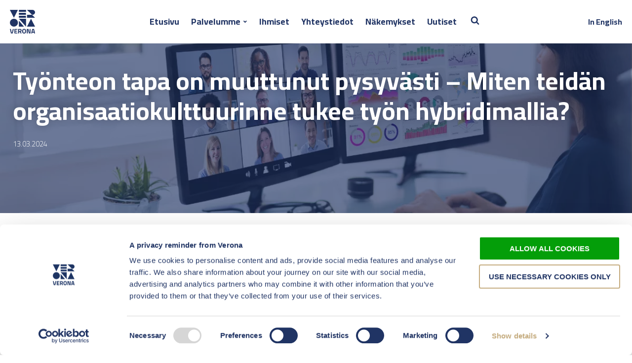

--- FILE ---
content_type: text/html; charset=UTF-8
request_url: https://www.verona.fi/nakemys/blogi/miten-teidan-organisaatiokulttuuri-tukee-tyon-hybridimallia/
body_size: 27508
content:
<!DOCTYPE html>
<html lang="fi">
	<head>
				<meta charset="UTF-8">
<script>
var gform;gform||(document.addEventListener("gform_main_scripts_loaded",function(){gform.scriptsLoaded=!0}),document.addEventListener("gform/theme/scripts_loaded",function(){gform.themeScriptsLoaded=!0}),window.addEventListener("DOMContentLoaded",function(){gform.domLoaded=!0}),gform={domLoaded:!1,scriptsLoaded:!1,themeScriptsLoaded:!1,isFormEditor:()=>"function"==typeof InitializeEditor,callIfLoaded:function(o){return!(!gform.domLoaded||!gform.scriptsLoaded||!gform.themeScriptsLoaded&&!gform.isFormEditor()||(gform.isFormEditor()&&console.warn("The use of gform.initializeOnLoaded() is deprecated in the form editor context and will be removed in Gravity Forms 3.1."),o(),0))},initializeOnLoaded:function(o){gform.callIfLoaded(o)||(document.addEventListener("gform_main_scripts_loaded",()=>{gform.scriptsLoaded=!0,gform.callIfLoaded(o)}),document.addEventListener("gform/theme/scripts_loaded",()=>{gform.themeScriptsLoaded=!0,gform.callIfLoaded(o)}),window.addEventListener("DOMContentLoaded",()=>{gform.domLoaded=!0,gform.callIfLoaded(o)}))},hooks:{action:{},filter:{}},addAction:function(o,r,e,t){gform.addHook("action",o,r,e,t)},addFilter:function(o,r,e,t){gform.addHook("filter",o,r,e,t)},doAction:function(o){gform.doHook("action",o,arguments)},applyFilters:function(o){return gform.doHook("filter",o,arguments)},removeAction:function(o,r){gform.removeHook("action",o,r)},removeFilter:function(o,r,e){gform.removeHook("filter",o,r,e)},addHook:function(o,r,e,t,n){null==gform.hooks[o][r]&&(gform.hooks[o][r]=[]);var d=gform.hooks[o][r];null==n&&(n=r+"_"+d.length),gform.hooks[o][r].push({tag:n,callable:e,priority:t=null==t?10:t})},doHook:function(r,o,e){var t;if(e=Array.prototype.slice.call(e,1),null!=gform.hooks[r][o]&&((o=gform.hooks[r][o]).sort(function(o,r){return o.priority-r.priority}),o.forEach(function(o){"function"!=typeof(t=o.callable)&&(t=window[t]),"action"==r?t.apply(null,e):e[0]=t.apply(null,e)})),"filter"==r)return e[0]},removeHook:function(o,r,t,n){var e;null!=gform.hooks[o][r]&&(e=(e=gform.hooks[o][r]).filter(function(o,r,e){return!!(null!=n&&n!=o.tag||null!=t&&t!=o.priority)}),gform.hooks[o][r]=e)}});
</script>

		<meta name="viewport" content="width=device-width, initial-scale=1">
		<link rel="profile" href="http://gmpg.org/xfn/11">
		<link rel="pingback" href="https://www.verona.fi/xmlrpc.php">
		<link rel="apple-touch-icon" sizes="180x180" href="/apple-touch-icon.png?v=693nz3pngQ">
		<link rel="icon" type="image/png" sizes="32x32" href="/favicon-32x32.png?v=693nz3pngQ">
		<link rel="icon" type="image/png" sizes="16x16" href="/favicon-16x16.png?v=693nz3pngQ">
		<link rel="manifest" href="/site.webmanifest?v=693nz3pngQ">
		<link rel="mask-icon" href="/safari-pinned-tab.svg?v=693nz3pngQ" color="#24305f">
		<link rel="shortcut icon" href="/favicon.ico?v=693nz3pngQ">
		<meta name="msapplication-TileColor" content="#24305f">
		<meta name="theme-color" content="#24305f">
		<script type="text/javascript" data-cookieconsent="ignore">
	window.dataLayer = window.dataLayer || [];

	function gtag() {
		dataLayer.push(arguments);
	}

	gtag("consent", "default", {
		ad_personalization: "denied",
		ad_storage: "denied",
		ad_user_data: "denied",
		analytics_storage: "denied",
		functionality_storage: "denied",
		personalization_storage: "denied",
		security_storage: "granted",
		wait_for_update: 500,
	});
	gtag("set", "ads_data_redaction", true);
	</script>
<script type="text/javascript"
		id="Cookiebot"
		src="https://consent.cookiebot.com/uc.js"
		data-implementation="wp"
		data-cbid="7541a579-dd23-4c58-9950-d0c404753c8e"
							data-blockingmode="auto"
	></script>
<meta name='robots' content='index, follow, max-image-preview:large, max-snippet:-1, max-video-preview:-1' />

<!-- Google Tag Manager for WordPress by gtm4wp.com -->
<script data-cfasync="false" data-pagespeed-no-defer>
	var gtm4wp_datalayer_name = "dataLayer";
	var dataLayer = dataLayer || [];
</script>
<!-- End Google Tag Manager for WordPress by gtm4wp.com -->
	<!-- This site is optimized with the Yoast SEO plugin v26.7 - https://yoast.com/wordpress/plugins/seo/ -->
	<title>Työnteon hybridimalli on tullut jäädäkseen | Verona</title>
	<meta name="description" content="Työnteon tapa on pysyvästi muuttunut – Miten teidän organisaatiokulttuuri tukee työn hybridimallia? Lue lisää &gt;&gt;" />
	<link rel="canonical" href="https://www.verona.fi/nakemys/blogi/miten-teidan-organisaatiokulttuuri-tukee-tyon-hybridimallia/" />
	<meta property="og:locale" content="fi_FI" />
	<meta property="og:type" content="article" />
	<meta property="og:title" content="Miten teidän organisaatiokulttuuri tukee työn hybridimallia?" />
	<meta property="og:description" content="Työnteon tapa on pysyvästi muuttunut – Miten teidän organisaatiokulttuuri tukee työn hybridimallia?" />
	<meta property="og:url" content="https://www.verona.fi/nakemys/blogi/miten-teidan-organisaatiokulttuuri-tukee-tyon-hybridimallia/" />
	<meta property="og:site_name" content="Verona" />
	<meta property="article:published_time" content="2024-03-13T14:08:30+00:00" />
	<meta property="article:modified_time" content="2024-03-13T14:10:07+00:00" />
	<meta property="og:image" content="https://www.verona.fi/wp-content/uploads/2021/05/Hybridityo_blogi_some_kuva.png" />
	<meta property="og:image:width" content="1200" />
	<meta property="og:image:height" content="628" />
	<meta property="og:image:type" content="image/png" />
	<meta name="author" content="jenni.kaukoniemi@verona.fi" />
	<meta name="twitter:card" content="summary_large_image" />
	<meta name="twitter:title" content="Miten teidän organisaatiokulttuuri tukee työn hybridimallia?" />
	<meta name="twitter:image" content="https://www.verona.fi/wp-content/uploads/2021/05/Hybridityo_blogi_some_kuva.png" />
	<meta name="twitter:creator" content="@ooksanen" />
	<meta name="twitter:label1" content="Kirjoittanut" />
	<meta name="twitter:data1" content="jenni.kaukoniemi@verona.fi" />
	<meta name="twitter:label2" content="Arvioitu lukuaika" />
	<meta name="twitter:data2" content="3 minuuttia" />
	<script type="application/ld+json" class="yoast-schema-graph">{"@context":"https://schema.org","@graph":[{"@type":"Article","@id":"https://www.verona.fi/nakemys/blogi/miten-teidan-organisaatiokulttuuri-tukee-tyon-hybridimallia/#article","isPartOf":{"@id":"https://www.verona.fi/nakemys/blogi/miten-teidan-organisaatiokulttuuri-tukee-tyon-hybridimallia/"},"author":{"name":"jenni.kaukoniemi@verona.fi","@id":"https://www.verona.fi/#/schema/person/2860ae404a4119d949dbd9c45a5874b5"},"headline":"Työnteon tapa on muuttunut pysyvästi – Miten teidän organisaatiokulttuurinne tukee työn hybridimallia?","datePublished":"2024-03-13T14:08:30+00:00","dateModified":"2024-03-13T14:10:07+00:00","mainEntityOfPage":{"@id":"https://www.verona.fi/nakemys/blogi/miten-teidan-organisaatiokulttuuri-tukee-tyon-hybridimallia/"},"wordCount":793,"image":{"@id":"https://www.verona.fi/nakemys/blogi/miten-teidan-organisaatiokulttuuri-tukee-tyon-hybridimallia/#primaryimage"},"thumbnailUrl":"https://www.verona.fi/wp-content/uploads/2023/11/MicrosoftTeams-image-9-720x479.jpg","keywords":["Johtamisen ja organisaatioiden kehittäminen","organisaatiokulttuuri","Verona Consulting"],"articleSection":["Blogit"],"inLanguage":"fi"},{"@type":"WebPage","@id":"https://www.verona.fi/nakemys/blogi/miten-teidan-organisaatiokulttuuri-tukee-tyon-hybridimallia/","url":"https://www.verona.fi/nakemys/blogi/miten-teidan-organisaatiokulttuuri-tukee-tyon-hybridimallia/","name":"Työnteon hybridimalli on tullut jäädäkseen | Verona","isPartOf":{"@id":"https://www.verona.fi/#website"},"primaryImageOfPage":{"@id":"https://www.verona.fi/nakemys/blogi/miten-teidan-organisaatiokulttuuri-tukee-tyon-hybridimallia/#primaryimage"},"image":{"@id":"https://www.verona.fi/nakemys/blogi/miten-teidan-organisaatiokulttuuri-tukee-tyon-hybridimallia/#primaryimage"},"thumbnailUrl":"https://www.verona.fi/wp-content/uploads/2023/11/MicrosoftTeams-image-9-720x479.jpg","datePublished":"2024-03-13T14:08:30+00:00","dateModified":"2024-03-13T14:10:07+00:00","author":{"@id":"https://www.verona.fi/#/schema/person/2860ae404a4119d949dbd9c45a5874b5"},"description":"Työnteon tapa on pysyvästi muuttunut – Miten teidän organisaatiokulttuuri tukee työn hybridimallia? Lue lisää >>","breadcrumb":{"@id":"https://www.verona.fi/nakemys/blogi/miten-teidan-organisaatiokulttuuri-tukee-tyon-hybridimallia/#breadcrumb"},"inLanguage":"fi","potentialAction":[{"@type":"ReadAction","target":["https://www.verona.fi/nakemys/blogi/miten-teidan-organisaatiokulttuuri-tukee-tyon-hybridimallia/"]}]},{"@type":"ImageObject","inLanguage":"fi","@id":"https://www.verona.fi/nakemys/blogi/miten-teidan-organisaatiokulttuuri-tukee-tyon-hybridimallia/#primaryimage","url":"https://www.verona.fi/wp-content/uploads/2023/11/MicrosoftTeams-image-9.jpg","contentUrl":"https://www.verona.fi/wp-content/uploads/2023/11/MicrosoftTeams-image-9.jpg","width":2560,"height":1703},{"@type":"BreadcrumbList","@id":"https://www.verona.fi/nakemys/blogi/miten-teidan-organisaatiokulttuuri-tukee-tyon-hybridimallia/#breadcrumb","itemListElement":[{"@type":"ListItem","position":1,"name":"Home","item":"https://www.verona.fi/"},{"@type":"ListItem","position":2,"name":"Näkemykset","item":"https://www.verona.fi/nakemykset/"},{"@type":"ListItem","position":3,"name":"Työnteon tapa on muuttunut pysyvästi – Miten teidän organisaatiokulttuurinne tukee työn hybridimallia?"}]},{"@type":"WebSite","@id":"https://www.verona.fi/#website","url":"https://www.verona.fi/","name":"Verona","description":"We help build future winner organizations","potentialAction":[{"@type":"SearchAction","target":{"@type":"EntryPoint","urlTemplate":"https://www.verona.fi/?s={search_term_string}"},"query-input":{"@type":"PropertyValueSpecification","valueRequired":true,"valueName":"search_term_string"}}],"inLanguage":"fi"},{"@type":"Person","@id":"https://www.verona.fi/#/schema/person/2860ae404a4119d949dbd9c45a5874b5","name":"jenni.kaukoniemi@verona.fi","image":{"@type":"ImageObject","inLanguage":"fi","@id":"https://www.verona.fi/#/schema/person/image/","url":"https://secure.gravatar.com/avatar/40bf31cf6ade0e6f6f392bd016fe22d609fcb633c64e00bafe532792c39b02ab?s=96&d=mm&r=g","contentUrl":"https://secure.gravatar.com/avatar/40bf31cf6ade0e6f6f392bd016fe22d609fcb633c64e00bafe532792c39b02ab?s=96&d=mm&r=g","caption":"jenni.kaukoniemi@verona.fi"},"sameAs":["https://x.com/ooksanen"],"url":"https://www.verona.fi/author/jenni-kaukoniemiverona-fi/"}]}</script>
	<!-- / Yoast SEO plugin. -->


<link rel='dns-prefetch' href='//js.hs-scripts.com' />
<link rel='dns-prefetch' href='//cdnjs.cloudflare.com' />
<link rel='dns-prefetch' href='//www.google.com' />
<link rel='dns-prefetch' href='//maps.googleapis.com' />
<link rel='dns-prefetch' href='//fonts.googleapis.com' />
<link rel="alternate" title="oEmbed (JSON)" type="application/json+oembed" href="https://www.verona.fi/wp-json/oembed/1.0/embed?url=https%3A%2F%2Fwww.verona.fi%2Fnakemys%2Fblogi%2Fmiten-teidan-organisaatiokulttuuri-tukee-tyon-hybridimallia%2F" />
<link rel="alternate" title="oEmbed (XML)" type="text/xml+oembed" href="https://www.verona.fi/wp-json/oembed/1.0/embed?url=https%3A%2F%2Fwww.verona.fi%2Fnakemys%2Fblogi%2Fmiten-teidan-organisaatiokulttuuri-tukee-tyon-hybridimallia%2F&#038;format=xml" />
<style id='wp-img-auto-sizes-contain-inline-css'>
img:is([sizes=auto i],[sizes^="auto," i]){contain-intrinsic-size:3000px 1500px}
/*# sourceURL=wp-img-auto-sizes-contain-inline-css */
</style>

<link rel='stylesheet' id='sbi_styles-css' href='https://www.verona.fi/wp-content/plugins/instagram-feed/css/sbi-styles.min.css?ver=6.10.0' media='all' />
<link rel='stylesheet' id='wp-block-library-css' href='https://www.verona.fi/wp-includes/css/dist/block-library/style.min.css?ver=6.9' media='all' />
<style id='wp-block-heading-inline-css'>
h1:where(.wp-block-heading).has-background,h2:where(.wp-block-heading).has-background,h3:where(.wp-block-heading).has-background,h4:where(.wp-block-heading).has-background,h5:where(.wp-block-heading).has-background,h6:where(.wp-block-heading).has-background{padding:1.25em 2.375em}h1.has-text-align-left[style*=writing-mode]:where([style*=vertical-lr]),h1.has-text-align-right[style*=writing-mode]:where([style*=vertical-rl]),h2.has-text-align-left[style*=writing-mode]:where([style*=vertical-lr]),h2.has-text-align-right[style*=writing-mode]:where([style*=vertical-rl]),h3.has-text-align-left[style*=writing-mode]:where([style*=vertical-lr]),h3.has-text-align-right[style*=writing-mode]:where([style*=vertical-rl]),h4.has-text-align-left[style*=writing-mode]:where([style*=vertical-lr]),h4.has-text-align-right[style*=writing-mode]:where([style*=vertical-rl]),h5.has-text-align-left[style*=writing-mode]:where([style*=vertical-lr]),h5.has-text-align-right[style*=writing-mode]:where([style*=vertical-rl]),h6.has-text-align-left[style*=writing-mode]:where([style*=vertical-lr]),h6.has-text-align-right[style*=writing-mode]:where([style*=vertical-rl]){rotate:180deg}
/*# sourceURL=https://www.verona.fi/wp-includes/blocks/heading/style.min.css */
</style>
<style id='wp-block-image-inline-css'>
.wp-block-image>a,.wp-block-image>figure>a{display:inline-block}.wp-block-image img{box-sizing:border-box;height:auto;max-width:100%;vertical-align:bottom}@media not (prefers-reduced-motion){.wp-block-image img.hide{visibility:hidden}.wp-block-image img.show{animation:show-content-image .4s}}.wp-block-image[style*=border-radius] img,.wp-block-image[style*=border-radius]>a{border-radius:inherit}.wp-block-image.has-custom-border img{box-sizing:border-box}.wp-block-image.aligncenter{text-align:center}.wp-block-image.alignfull>a,.wp-block-image.alignwide>a{width:100%}.wp-block-image.alignfull img,.wp-block-image.alignwide img{height:auto;width:100%}.wp-block-image .aligncenter,.wp-block-image .alignleft,.wp-block-image .alignright,.wp-block-image.aligncenter,.wp-block-image.alignleft,.wp-block-image.alignright{display:table}.wp-block-image .aligncenter>figcaption,.wp-block-image .alignleft>figcaption,.wp-block-image .alignright>figcaption,.wp-block-image.aligncenter>figcaption,.wp-block-image.alignleft>figcaption,.wp-block-image.alignright>figcaption{caption-side:bottom;display:table-caption}.wp-block-image .alignleft{float:left;margin:.5em 1em .5em 0}.wp-block-image .alignright{float:right;margin:.5em 0 .5em 1em}.wp-block-image .aligncenter{margin-left:auto;margin-right:auto}.wp-block-image :where(figcaption){margin-bottom:1em;margin-top:.5em}.wp-block-image.is-style-circle-mask img{border-radius:9999px}@supports ((-webkit-mask-image:none) or (mask-image:none)) or (-webkit-mask-image:none){.wp-block-image.is-style-circle-mask img{border-radius:0;-webkit-mask-image:url('data:image/svg+xml;utf8,<svg viewBox="0 0 100 100" xmlns="http://www.w3.org/2000/svg"><circle cx="50" cy="50" r="50"/></svg>');mask-image:url('data:image/svg+xml;utf8,<svg viewBox="0 0 100 100" xmlns="http://www.w3.org/2000/svg"><circle cx="50" cy="50" r="50"/></svg>');mask-mode:alpha;-webkit-mask-position:center;mask-position:center;-webkit-mask-repeat:no-repeat;mask-repeat:no-repeat;-webkit-mask-size:contain;mask-size:contain}}:root :where(.wp-block-image.is-style-rounded img,.wp-block-image .is-style-rounded img){border-radius:9999px}.wp-block-image figure{margin:0}.wp-lightbox-container{display:flex;flex-direction:column;position:relative}.wp-lightbox-container img{cursor:zoom-in}.wp-lightbox-container img:hover+button{opacity:1}.wp-lightbox-container button{align-items:center;backdrop-filter:blur(16px) saturate(180%);background-color:#5a5a5a40;border:none;border-radius:4px;cursor:zoom-in;display:flex;height:20px;justify-content:center;opacity:0;padding:0;position:absolute;right:16px;text-align:center;top:16px;width:20px;z-index:100}@media not (prefers-reduced-motion){.wp-lightbox-container button{transition:opacity .2s ease}}.wp-lightbox-container button:focus-visible{outline:3px auto #5a5a5a40;outline:3px auto -webkit-focus-ring-color;outline-offset:3px}.wp-lightbox-container button:hover{cursor:pointer;opacity:1}.wp-lightbox-container button:focus{opacity:1}.wp-lightbox-container button:focus,.wp-lightbox-container button:hover,.wp-lightbox-container button:not(:hover):not(:active):not(.has-background){background-color:#5a5a5a40;border:none}.wp-lightbox-overlay{box-sizing:border-box;cursor:zoom-out;height:100vh;left:0;overflow:hidden;position:fixed;top:0;visibility:hidden;width:100%;z-index:100000}.wp-lightbox-overlay .close-button{align-items:center;cursor:pointer;display:flex;justify-content:center;min-height:40px;min-width:40px;padding:0;position:absolute;right:calc(env(safe-area-inset-right) + 16px);top:calc(env(safe-area-inset-top) + 16px);z-index:5000000}.wp-lightbox-overlay .close-button:focus,.wp-lightbox-overlay .close-button:hover,.wp-lightbox-overlay .close-button:not(:hover):not(:active):not(.has-background){background:none;border:none}.wp-lightbox-overlay .lightbox-image-container{height:var(--wp--lightbox-container-height);left:50%;overflow:hidden;position:absolute;top:50%;transform:translate(-50%,-50%);transform-origin:top left;width:var(--wp--lightbox-container-width);z-index:9999999999}.wp-lightbox-overlay .wp-block-image{align-items:center;box-sizing:border-box;display:flex;height:100%;justify-content:center;margin:0;position:relative;transform-origin:0 0;width:100%;z-index:3000000}.wp-lightbox-overlay .wp-block-image img{height:var(--wp--lightbox-image-height);min-height:var(--wp--lightbox-image-height);min-width:var(--wp--lightbox-image-width);width:var(--wp--lightbox-image-width)}.wp-lightbox-overlay .wp-block-image figcaption{display:none}.wp-lightbox-overlay button{background:none;border:none}.wp-lightbox-overlay .scrim{background-color:#fff;height:100%;opacity:.9;position:absolute;width:100%;z-index:2000000}.wp-lightbox-overlay.active{visibility:visible}@media not (prefers-reduced-motion){.wp-lightbox-overlay.active{animation:turn-on-visibility .25s both}.wp-lightbox-overlay.active img{animation:turn-on-visibility .35s both}.wp-lightbox-overlay.show-closing-animation:not(.active){animation:turn-off-visibility .35s both}.wp-lightbox-overlay.show-closing-animation:not(.active) img{animation:turn-off-visibility .25s both}.wp-lightbox-overlay.zoom.active{animation:none;opacity:1;visibility:visible}.wp-lightbox-overlay.zoom.active .lightbox-image-container{animation:lightbox-zoom-in .4s}.wp-lightbox-overlay.zoom.active .lightbox-image-container img{animation:none}.wp-lightbox-overlay.zoom.active .scrim{animation:turn-on-visibility .4s forwards}.wp-lightbox-overlay.zoom.show-closing-animation:not(.active){animation:none}.wp-lightbox-overlay.zoom.show-closing-animation:not(.active) .lightbox-image-container{animation:lightbox-zoom-out .4s}.wp-lightbox-overlay.zoom.show-closing-animation:not(.active) .lightbox-image-container img{animation:none}.wp-lightbox-overlay.zoom.show-closing-animation:not(.active) .scrim{animation:turn-off-visibility .4s forwards}}@keyframes show-content-image{0%{visibility:hidden}99%{visibility:hidden}to{visibility:visible}}@keyframes turn-on-visibility{0%{opacity:0}to{opacity:1}}@keyframes turn-off-visibility{0%{opacity:1;visibility:visible}99%{opacity:0;visibility:visible}to{opacity:0;visibility:hidden}}@keyframes lightbox-zoom-in{0%{transform:translate(calc((-100vw + var(--wp--lightbox-scrollbar-width))/2 + var(--wp--lightbox-initial-left-position)),calc(-50vh + var(--wp--lightbox-initial-top-position))) scale(var(--wp--lightbox-scale))}to{transform:translate(-50%,-50%) scale(1)}}@keyframes lightbox-zoom-out{0%{transform:translate(-50%,-50%) scale(1);visibility:visible}99%{visibility:visible}to{transform:translate(calc((-100vw + var(--wp--lightbox-scrollbar-width))/2 + var(--wp--lightbox-initial-left-position)),calc(-50vh + var(--wp--lightbox-initial-top-position))) scale(var(--wp--lightbox-scale));visibility:hidden}}
/*# sourceURL=https://www.verona.fi/wp-includes/blocks/image/style.min.css */
</style>
<style id='wp-block-image-theme-inline-css'>
:root :where(.wp-block-image figcaption){color:#555;font-size:13px;text-align:center}.is-dark-theme :root :where(.wp-block-image figcaption){color:#ffffffa6}.wp-block-image{margin:0 0 1em}
/*# sourceURL=https://www.verona.fi/wp-includes/blocks/image/theme.min.css */
</style>
<style id='wp-block-list-inline-css'>
ol,ul{box-sizing:border-box}:root :where(.wp-block-list.has-background){padding:1.25em 2.375em}
/*# sourceURL=https://www.verona.fi/wp-includes/blocks/list/style.min.css */
</style>
<style id='wp-block-paragraph-inline-css'>
.is-small-text{font-size:.875em}.is-regular-text{font-size:1em}.is-large-text{font-size:2.25em}.is-larger-text{font-size:3em}.has-drop-cap:not(:focus):first-letter{float:left;font-size:8.4em;font-style:normal;font-weight:100;line-height:.68;margin:.05em .1em 0 0;text-transform:uppercase}body.rtl .has-drop-cap:not(:focus):first-letter{float:none;margin-left:.1em}p.has-drop-cap.has-background{overflow:hidden}:root :where(p.has-background){padding:1.25em 2.375em}:where(p.has-text-color:not(.has-link-color)) a{color:inherit}p.has-text-align-left[style*="writing-mode:vertical-lr"],p.has-text-align-right[style*="writing-mode:vertical-rl"]{rotate:180deg}
/*# sourceURL=https://www.verona.fi/wp-includes/blocks/paragraph/style.min.css */
</style>
<style id='wp-block-quote-inline-css'>
.wp-block-quote{box-sizing:border-box;overflow-wrap:break-word}.wp-block-quote.is-large:where(:not(.is-style-plain)),.wp-block-quote.is-style-large:where(:not(.is-style-plain)){margin-bottom:1em;padding:0 1em}.wp-block-quote.is-large:where(:not(.is-style-plain)) p,.wp-block-quote.is-style-large:where(:not(.is-style-plain)) p{font-size:1.5em;font-style:italic;line-height:1.6}.wp-block-quote.is-large:where(:not(.is-style-plain)) cite,.wp-block-quote.is-large:where(:not(.is-style-plain)) footer,.wp-block-quote.is-style-large:where(:not(.is-style-plain)) cite,.wp-block-quote.is-style-large:where(:not(.is-style-plain)) footer{font-size:1.125em;text-align:right}.wp-block-quote>cite{display:block}
/*# sourceURL=https://www.verona.fi/wp-includes/blocks/quote/style.min.css */
</style>
<style id='wp-block-quote-theme-inline-css'>
.wp-block-quote{border-left:.25em solid;margin:0 0 1.75em;padding-left:1em}.wp-block-quote cite,.wp-block-quote footer{color:currentColor;font-size:.8125em;font-style:normal;position:relative}.wp-block-quote:where(.has-text-align-right){border-left:none;border-right:.25em solid;padding-left:0;padding-right:1em}.wp-block-quote:where(.has-text-align-center){border:none;padding-left:0}.wp-block-quote.is-large,.wp-block-quote.is-style-large,.wp-block-quote:where(.is-style-plain){border:none}
/*# sourceURL=https://www.verona.fi/wp-includes/blocks/quote/theme.min.css */
</style>
<style id='global-styles-inline-css'>
:root{--wp--preset--aspect-ratio--square: 1;--wp--preset--aspect-ratio--4-3: 4/3;--wp--preset--aspect-ratio--3-4: 3/4;--wp--preset--aspect-ratio--3-2: 3/2;--wp--preset--aspect-ratio--2-3: 2/3;--wp--preset--aspect-ratio--16-9: 16/9;--wp--preset--aspect-ratio--9-16: 9/16;--wp--preset--color--black: #000000;--wp--preset--color--cyan-bluish-gray: #abb8c3;--wp--preset--color--white: #FFFFFF;--wp--preset--color--pale-pink: #f78da7;--wp--preset--color--vivid-red: #cf2e2e;--wp--preset--color--luminous-vivid-orange: #ff6900;--wp--preset--color--luminous-vivid-amber: #fcb900;--wp--preset--color--light-green-cyan: #7bdcb5;--wp--preset--color--vivid-green-cyan: #00d084;--wp--preset--color--pale-cyan-blue: #8ed1fc;--wp--preset--color--vivid-cyan-blue: #0693e3;--wp--preset--color--vivid-purple: #9b51e0;--wp--preset--color--dblue: #203464;--wp--preset--color--lblue: #52649F;--wp--preset--color--gold: #C5AC7F;--wp--preset--color--bronze: #A78C67;--wp--preset--color--c-gray: #897A6B;--wp--preset--color--g-green: #248F8F;--wp--preset--color--mfo-orange: #D07228;--wp--preset--color--tl-blue: #4492BB;--wp--preset--color--v-green: #808643;--wp--preset--color--wp-brown: #A87029;--wp--preset--gradient--vivid-cyan-blue-to-vivid-purple: linear-gradient(135deg,rgb(6,147,227) 0%,rgb(155,81,224) 100%);--wp--preset--gradient--light-green-cyan-to-vivid-green-cyan: linear-gradient(135deg,rgb(122,220,180) 0%,rgb(0,208,130) 100%);--wp--preset--gradient--luminous-vivid-amber-to-luminous-vivid-orange: linear-gradient(135deg,rgb(252,185,0) 0%,rgb(255,105,0) 100%);--wp--preset--gradient--luminous-vivid-orange-to-vivid-red: linear-gradient(135deg,rgb(255,105,0) 0%,rgb(207,46,46) 100%);--wp--preset--gradient--very-light-gray-to-cyan-bluish-gray: linear-gradient(135deg,rgb(238,238,238) 0%,rgb(169,184,195) 100%);--wp--preset--gradient--cool-to-warm-spectrum: linear-gradient(135deg,rgb(74,234,220) 0%,rgb(151,120,209) 20%,rgb(207,42,186) 40%,rgb(238,44,130) 60%,rgb(251,105,98) 80%,rgb(254,248,76) 100%);--wp--preset--gradient--blush-light-purple: linear-gradient(135deg,rgb(255,206,236) 0%,rgb(152,150,240) 100%);--wp--preset--gradient--blush-bordeaux: linear-gradient(135deg,rgb(254,205,165) 0%,rgb(254,45,45) 50%,rgb(107,0,62) 100%);--wp--preset--gradient--luminous-dusk: linear-gradient(135deg,rgb(255,203,112) 0%,rgb(199,81,192) 50%,rgb(65,88,208) 100%);--wp--preset--gradient--pale-ocean: linear-gradient(135deg,rgb(255,245,203) 0%,rgb(182,227,212) 50%,rgb(51,167,181) 100%);--wp--preset--gradient--electric-grass: linear-gradient(135deg,rgb(202,248,128) 0%,rgb(113,206,126) 100%);--wp--preset--gradient--midnight: linear-gradient(135deg,rgb(2,3,129) 0%,rgb(40,116,252) 100%);--wp--preset--font-size--small: 0.875rem;--wp--preset--font-size--medium: 20px;--wp--preset--font-size--large: 1.625rem;--wp--preset--font-size--x-large: 42px;--wp--preset--font-size--default: 1.125rem;--wp--preset--spacing--20: 0.44rem;--wp--preset--spacing--30: 0.67rem;--wp--preset--spacing--40: 1rem;--wp--preset--spacing--50: 1.5rem;--wp--preset--spacing--60: 2.25rem;--wp--preset--spacing--70: 3.38rem;--wp--preset--spacing--80: 5.06rem;--wp--preset--shadow--natural: 6px 6px 9px rgba(0, 0, 0, 0.2);--wp--preset--shadow--deep: 12px 12px 50px rgba(0, 0, 0, 0.4);--wp--preset--shadow--sharp: 6px 6px 0px rgba(0, 0, 0, 0.2);--wp--preset--shadow--outlined: 6px 6px 0px -3px rgb(255, 255, 255), 6px 6px rgb(0, 0, 0);--wp--preset--shadow--crisp: 6px 6px 0px rgb(0, 0, 0);}.wp-block-button .wp-block-button__link{--wp--preset--color--dblue: #203464;--wp--preset--color--lblue: #52649F;--wp--preset--color--gold: #C5AC7F;--wp--preset--color--bronze: #A78C67;--wp--preset--color--c-gray: #897A6B;--wp--preset--color--g-green: #248F8F;--wp--preset--color--mfo-orange: #D07228;--wp--preset--color--tl-blue: #4492BB;--wp--preset--color--v-green: #808643;--wp--preset--color--wp-brown: #A87029;--wp--preset--color--black: #000;--wp--preset--color--white: #FFFFFF;}.wp-block-heading{--wp--preset--font-size--heading-1: clamp(1.8rem, 4vw, 6rem);--wp--preset--font-size--heading-2: clamp(1.5rem, 4vw, 2.5rem);--wp--preset--font-size--heading-3: clamp(1.1875rem, 4vw, 1.9375rem);--wp--preset--font-size--heading-4: clamp(1.125rem, 4vw, 1.5625rem);--wp--preset--font-size--heading-5: clamp(1.0625rem, 4vw, 1.25em);--wp--preset--font-size--heading-6: 1rem;}:root { --wp--style--global--content-size: var(--content-width);--wp--style--global--wide-size: var(--content-width); }:where(body) { margin: 0; }.wp-site-blocks > .alignleft { float: left; margin-right: 2em; }.wp-site-blocks > .alignright { float: right; margin-left: 2em; }.wp-site-blocks > .aligncenter { justify-content: center; margin-left: auto; margin-right: auto; }:where(.wp-site-blocks) > * { margin-block-start: 24px; margin-block-end: 0; }:where(.wp-site-blocks) > :first-child { margin-block-start: 0; }:where(.wp-site-blocks) > :last-child { margin-block-end: 0; }:root { --wp--style--block-gap: 24px; }:root :where(.is-layout-flow) > :first-child{margin-block-start: 0;}:root :where(.is-layout-flow) > :last-child{margin-block-end: 0;}:root :where(.is-layout-flow) > *{margin-block-start: 24px;margin-block-end: 0;}:root :where(.is-layout-constrained) > :first-child{margin-block-start: 0;}:root :where(.is-layout-constrained) > :last-child{margin-block-end: 0;}:root :where(.is-layout-constrained) > *{margin-block-start: 24px;margin-block-end: 0;}:root :where(.is-layout-flex){gap: 24px;}:root :where(.is-layout-grid){gap: 24px;}.is-layout-flow > .alignleft{float: left;margin-inline-start: 0;margin-inline-end: 2em;}.is-layout-flow > .alignright{float: right;margin-inline-start: 2em;margin-inline-end: 0;}.is-layout-flow > .aligncenter{margin-left: auto !important;margin-right: auto !important;}.is-layout-constrained > .alignleft{float: left;margin-inline-start: 0;margin-inline-end: 2em;}.is-layout-constrained > .alignright{float: right;margin-inline-start: 2em;margin-inline-end: 0;}.is-layout-constrained > .aligncenter{margin-left: auto !important;margin-right: auto !important;}.is-layout-constrained > :where(:not(.alignleft):not(.alignright):not(.alignfull)){max-width: var(--wp--style--global--content-size);margin-left: auto !important;margin-right: auto !important;}.is-layout-constrained > .alignwide{max-width: var(--wp--style--global--wide-size);}body .is-layout-flex{display: flex;}.is-layout-flex{flex-wrap: wrap;align-items: center;}.is-layout-flex > :is(*, div){margin: 0;}body .is-layout-grid{display: grid;}.is-layout-grid > :is(*, div){margin: 0;}body{padding-top: 0px;padding-right: 0px;padding-bottom: 0px;padding-left: 0px;}a:where(:not(.wp-element-button)){text-decoration: underline;}:root :where(.wp-element-button, .wp-block-button__link){background-color: #32373c;border-width: 0;color: #fff;font-family: inherit;font-size: inherit;font-style: inherit;font-weight: inherit;letter-spacing: inherit;line-height: inherit;padding-top: calc(0.667em + 2px);padding-right: calc(1.333em + 2px);padding-bottom: calc(0.667em + 2px);padding-left: calc(1.333em + 2px);text-decoration: none;text-transform: inherit;}.has-black-color{color: var(--wp--preset--color--black) !important;}.has-cyan-bluish-gray-color{color: var(--wp--preset--color--cyan-bluish-gray) !important;}.has-white-color{color: var(--wp--preset--color--white) !important;}.has-pale-pink-color{color: var(--wp--preset--color--pale-pink) !important;}.has-vivid-red-color{color: var(--wp--preset--color--vivid-red) !important;}.has-luminous-vivid-orange-color{color: var(--wp--preset--color--luminous-vivid-orange) !important;}.has-luminous-vivid-amber-color{color: var(--wp--preset--color--luminous-vivid-amber) !important;}.has-light-green-cyan-color{color: var(--wp--preset--color--light-green-cyan) !important;}.has-vivid-green-cyan-color{color: var(--wp--preset--color--vivid-green-cyan) !important;}.has-pale-cyan-blue-color{color: var(--wp--preset--color--pale-cyan-blue) !important;}.has-vivid-cyan-blue-color{color: var(--wp--preset--color--vivid-cyan-blue) !important;}.has-vivid-purple-color{color: var(--wp--preset--color--vivid-purple) !important;}.has-dblue-color{color: var(--wp--preset--color--dblue) !important;}.has-lblue-color{color: var(--wp--preset--color--lblue) !important;}.has-gold-color{color: var(--wp--preset--color--gold) !important;}.has-bronze-color{color: var(--wp--preset--color--bronze) !important;}.has-c-gray-color{color: var(--wp--preset--color--c-gray) !important;}.has-g-green-color{color: var(--wp--preset--color--g-green) !important;}.has-mfo-orange-color{color: var(--wp--preset--color--mfo-orange) !important;}.has-tl-blue-color{color: var(--wp--preset--color--tl-blue) !important;}.has-v-green-color{color: var(--wp--preset--color--v-green) !important;}.has-wp-brown-color{color: var(--wp--preset--color--wp-brown) !important;}.has-black-background-color{background-color: var(--wp--preset--color--black) !important;}.has-cyan-bluish-gray-background-color{background-color: var(--wp--preset--color--cyan-bluish-gray) !important;}.has-white-background-color{background-color: var(--wp--preset--color--white) !important;}.has-pale-pink-background-color{background-color: var(--wp--preset--color--pale-pink) !important;}.has-vivid-red-background-color{background-color: var(--wp--preset--color--vivid-red) !important;}.has-luminous-vivid-orange-background-color{background-color: var(--wp--preset--color--luminous-vivid-orange) !important;}.has-luminous-vivid-amber-background-color{background-color: var(--wp--preset--color--luminous-vivid-amber) !important;}.has-light-green-cyan-background-color{background-color: var(--wp--preset--color--light-green-cyan) !important;}.has-vivid-green-cyan-background-color{background-color: var(--wp--preset--color--vivid-green-cyan) !important;}.has-pale-cyan-blue-background-color{background-color: var(--wp--preset--color--pale-cyan-blue) !important;}.has-vivid-cyan-blue-background-color{background-color: var(--wp--preset--color--vivid-cyan-blue) !important;}.has-vivid-purple-background-color{background-color: var(--wp--preset--color--vivid-purple) !important;}.has-dblue-background-color{background-color: var(--wp--preset--color--dblue) !important;}.has-lblue-background-color{background-color: var(--wp--preset--color--lblue) !important;}.has-gold-background-color{background-color: var(--wp--preset--color--gold) !important;}.has-bronze-background-color{background-color: var(--wp--preset--color--bronze) !important;}.has-c-gray-background-color{background-color: var(--wp--preset--color--c-gray) !important;}.has-g-green-background-color{background-color: var(--wp--preset--color--g-green) !important;}.has-mfo-orange-background-color{background-color: var(--wp--preset--color--mfo-orange) !important;}.has-tl-blue-background-color{background-color: var(--wp--preset--color--tl-blue) !important;}.has-v-green-background-color{background-color: var(--wp--preset--color--v-green) !important;}.has-wp-brown-background-color{background-color: var(--wp--preset--color--wp-brown) !important;}.has-black-border-color{border-color: var(--wp--preset--color--black) !important;}.has-cyan-bluish-gray-border-color{border-color: var(--wp--preset--color--cyan-bluish-gray) !important;}.has-white-border-color{border-color: var(--wp--preset--color--white) !important;}.has-pale-pink-border-color{border-color: var(--wp--preset--color--pale-pink) !important;}.has-vivid-red-border-color{border-color: var(--wp--preset--color--vivid-red) !important;}.has-luminous-vivid-orange-border-color{border-color: var(--wp--preset--color--luminous-vivid-orange) !important;}.has-luminous-vivid-amber-border-color{border-color: var(--wp--preset--color--luminous-vivid-amber) !important;}.has-light-green-cyan-border-color{border-color: var(--wp--preset--color--light-green-cyan) !important;}.has-vivid-green-cyan-border-color{border-color: var(--wp--preset--color--vivid-green-cyan) !important;}.has-pale-cyan-blue-border-color{border-color: var(--wp--preset--color--pale-cyan-blue) !important;}.has-vivid-cyan-blue-border-color{border-color: var(--wp--preset--color--vivid-cyan-blue) !important;}.has-vivid-purple-border-color{border-color: var(--wp--preset--color--vivid-purple) !important;}.has-dblue-border-color{border-color: var(--wp--preset--color--dblue) !important;}.has-lblue-border-color{border-color: var(--wp--preset--color--lblue) !important;}.has-gold-border-color{border-color: var(--wp--preset--color--gold) !important;}.has-bronze-border-color{border-color: var(--wp--preset--color--bronze) !important;}.has-c-gray-border-color{border-color: var(--wp--preset--color--c-gray) !important;}.has-g-green-border-color{border-color: var(--wp--preset--color--g-green) !important;}.has-mfo-orange-border-color{border-color: var(--wp--preset--color--mfo-orange) !important;}.has-tl-blue-border-color{border-color: var(--wp--preset--color--tl-blue) !important;}.has-v-green-border-color{border-color: var(--wp--preset--color--v-green) !important;}.has-wp-brown-border-color{border-color: var(--wp--preset--color--wp-brown) !important;}.has-vivid-cyan-blue-to-vivid-purple-gradient-background{background: var(--wp--preset--gradient--vivid-cyan-blue-to-vivid-purple) !important;}.has-light-green-cyan-to-vivid-green-cyan-gradient-background{background: var(--wp--preset--gradient--light-green-cyan-to-vivid-green-cyan) !important;}.has-luminous-vivid-amber-to-luminous-vivid-orange-gradient-background{background: var(--wp--preset--gradient--luminous-vivid-amber-to-luminous-vivid-orange) !important;}.has-luminous-vivid-orange-to-vivid-red-gradient-background{background: var(--wp--preset--gradient--luminous-vivid-orange-to-vivid-red) !important;}.has-very-light-gray-to-cyan-bluish-gray-gradient-background{background: var(--wp--preset--gradient--very-light-gray-to-cyan-bluish-gray) !important;}.has-cool-to-warm-spectrum-gradient-background{background: var(--wp--preset--gradient--cool-to-warm-spectrum) !important;}.has-blush-light-purple-gradient-background{background: var(--wp--preset--gradient--blush-light-purple) !important;}.has-blush-bordeaux-gradient-background{background: var(--wp--preset--gradient--blush-bordeaux) !important;}.has-luminous-dusk-gradient-background{background: var(--wp--preset--gradient--luminous-dusk) !important;}.has-pale-ocean-gradient-background{background: var(--wp--preset--gradient--pale-ocean) !important;}.has-electric-grass-gradient-background{background: var(--wp--preset--gradient--electric-grass) !important;}.has-midnight-gradient-background{background: var(--wp--preset--gradient--midnight) !important;}.has-small-font-size{font-size: var(--wp--preset--font-size--small) !important;}.has-medium-font-size{font-size: var(--wp--preset--font-size--medium) !important;}.has-large-font-size{font-size: var(--wp--preset--font-size--large) !important;}.has-x-large-font-size{font-size: var(--wp--preset--font-size--x-large) !important;}.has-default-font-size{font-size: var(--wp--preset--font-size--default) !important;}.wp-block-button .wp-block-button__link.has-dblue-color{color: var(--wp--preset--color--dblue) !important;}.wp-block-button .wp-block-button__link.has-lblue-color{color: var(--wp--preset--color--lblue) !important;}.wp-block-button .wp-block-button__link.has-gold-color{color: var(--wp--preset--color--gold) !important;}.wp-block-button .wp-block-button__link.has-bronze-color{color: var(--wp--preset--color--bronze) !important;}.wp-block-button .wp-block-button__link.has-c-gray-color{color: var(--wp--preset--color--c-gray) !important;}.wp-block-button .wp-block-button__link.has-g-green-color{color: var(--wp--preset--color--g-green) !important;}.wp-block-button .wp-block-button__link.has-mfo-orange-color{color: var(--wp--preset--color--mfo-orange) !important;}.wp-block-button .wp-block-button__link.has-tl-blue-color{color: var(--wp--preset--color--tl-blue) !important;}.wp-block-button .wp-block-button__link.has-v-green-color{color: var(--wp--preset--color--v-green) !important;}.wp-block-button .wp-block-button__link.has-wp-brown-color{color: var(--wp--preset--color--wp-brown) !important;}.wp-block-button .wp-block-button__link.has-black-color{color: var(--wp--preset--color--black) !important;}.wp-block-button .wp-block-button__link.has-white-color{color: var(--wp--preset--color--white) !important;}.wp-block-button .wp-block-button__link.has-dblue-background-color{background-color: var(--wp--preset--color--dblue) !important;}.wp-block-button .wp-block-button__link.has-lblue-background-color{background-color: var(--wp--preset--color--lblue) !important;}.wp-block-button .wp-block-button__link.has-gold-background-color{background-color: var(--wp--preset--color--gold) !important;}.wp-block-button .wp-block-button__link.has-bronze-background-color{background-color: var(--wp--preset--color--bronze) !important;}.wp-block-button .wp-block-button__link.has-c-gray-background-color{background-color: var(--wp--preset--color--c-gray) !important;}.wp-block-button .wp-block-button__link.has-g-green-background-color{background-color: var(--wp--preset--color--g-green) !important;}.wp-block-button .wp-block-button__link.has-mfo-orange-background-color{background-color: var(--wp--preset--color--mfo-orange) !important;}.wp-block-button .wp-block-button__link.has-tl-blue-background-color{background-color: var(--wp--preset--color--tl-blue) !important;}.wp-block-button .wp-block-button__link.has-v-green-background-color{background-color: var(--wp--preset--color--v-green) !important;}.wp-block-button .wp-block-button__link.has-wp-brown-background-color{background-color: var(--wp--preset--color--wp-brown) !important;}.wp-block-button .wp-block-button__link.has-black-background-color{background-color: var(--wp--preset--color--black) !important;}.wp-block-button .wp-block-button__link.has-white-background-color{background-color: var(--wp--preset--color--white) !important;}.wp-block-button .wp-block-button__link.has-dblue-border-color{border-color: var(--wp--preset--color--dblue) !important;}.wp-block-button .wp-block-button__link.has-lblue-border-color{border-color: var(--wp--preset--color--lblue) !important;}.wp-block-button .wp-block-button__link.has-gold-border-color{border-color: var(--wp--preset--color--gold) !important;}.wp-block-button .wp-block-button__link.has-bronze-border-color{border-color: var(--wp--preset--color--bronze) !important;}.wp-block-button .wp-block-button__link.has-c-gray-border-color{border-color: var(--wp--preset--color--c-gray) !important;}.wp-block-button .wp-block-button__link.has-g-green-border-color{border-color: var(--wp--preset--color--g-green) !important;}.wp-block-button .wp-block-button__link.has-mfo-orange-border-color{border-color: var(--wp--preset--color--mfo-orange) !important;}.wp-block-button .wp-block-button__link.has-tl-blue-border-color{border-color: var(--wp--preset--color--tl-blue) !important;}.wp-block-button .wp-block-button__link.has-v-green-border-color{border-color: var(--wp--preset--color--v-green) !important;}.wp-block-button .wp-block-button__link.has-wp-brown-border-color{border-color: var(--wp--preset--color--wp-brown) !important;}.wp-block-button .wp-block-button__link.has-black-border-color{border-color: var(--wp--preset--color--black) !important;}.wp-block-button .wp-block-button__link.has-white-border-color{border-color: var(--wp--preset--color--white) !important;}.wp-block-heading.has-heading-1-font-size{font-size: var(--wp--preset--font-size--heading-1) !important;}.wp-block-heading.has-heading-2-font-size{font-size: var(--wp--preset--font-size--heading-2) !important;}.wp-block-heading.has-heading-3-font-size{font-size: var(--wp--preset--font-size--heading-3) !important;}.wp-block-heading.has-heading-4-font-size{font-size: var(--wp--preset--font-size--heading-4) !important;}.wp-block-heading.has-heading-5-font-size{font-size: var(--wp--preset--font-size--heading-5) !important;}.wp-block-heading.has-heading-6-font-size{font-size: var(--wp--preset--font-size--heading-6) !important;}
/*# sourceURL=global-styles-inline-css */
</style>

<link rel='stylesheet' id='oobf-styles-css' href='https://www.verona.fi/wp-content/plugins/oo-block-functions/oo-block-functions.css?ver=6.9' media='all' />
<link rel='stylesheet' id='oo-swiper-slider-frontend-css-css' href='https://www.verona.fi/wp-content/plugins/oo-swiper-slider/build/frontend.css?ver=1639397023' media='all' />
<link rel='stylesheet' id='fancybox-styles-css' href='//cdnjs.cloudflare.com/ajax/libs/fancybox/3.5.7/jquery.fancybox.min.css?ver=3.5.7' media='all' />
<link rel='stylesheet' id='oo-ajax-forms-style-css' href='https://www.verona.fi/wp-content/plugins/oo-ajax-forms/css/oo-ajax-forms.css?ver=1.0.2' media='all' />
<link rel='stylesheet' id='montserrat-webfont-css' href='//fonts.googleapis.com/css2?family=Cairo%3Awght%40300%3B400%3B600%3B700&#038;display=swap&#038;ver=6.9' media='all' />
<link rel='stylesheet' id='theme-reset-css' href='https://www.verona.fi/wp-content/themes/verona/css/reset.css?ver=1768916389.6767' media='all' />
<link rel='stylesheet' id='theme-style-css' href='https://www.verona.fi/wp-content/themes/verona/style.css?ver=1768916389.6767' media='all' />
<link rel='stylesheet' id='theme-grid-css' href='https://www.verona.fi/wp-content/themes/verona/css/grid.css?ver=1768916389.6767' media='all' />
<link rel='stylesheet' id='theme-floats-css' href='https://www.verona.fi/wp-content/themes/verona/css/floats.css?ver=1768916389.6767' media='all' />
<link rel='stylesheet' id='theme-visibility-css' href='https://www.verona.fi/wp-content/themes/verona/css/visibility.css?ver=1768916389.6767' media='all' />
<link rel='stylesheet' id='theme-variables-css' href='https://www.verona.fi/wp-content/themes/verona/css/variables.css?ver=1768916389.6767' media='all' />
<link rel='stylesheet' id='theme-colors-css' href='https://www.verona.fi/wp-content/themes/verona/css/colors.css?ver=1768916389.6767' media='all' />
<link rel='stylesheet' id='theme-typography-css' href='https://www.verona.fi/wp-content/themes/verona/css/typography.css?ver=1768916389.6767' media='all' />
<link rel='stylesheet' id='theme-links-css' href='https://www.verona.fi/wp-content/themes/verona/css/links.css?ver=1768916389.6767' media='all' />
<link rel='stylesheet' id='theme-forms-css' href='https://www.verona.fi/wp-content/themes/verona/css/forms.css?ver=1768916389.6767' media='all' />
<link rel='stylesheet' id='theme-tables-css' href='https://www.verona.fi/wp-content/themes/verona/css/tables.css?ver=1768916389.6767' media='all' />
<link rel='stylesheet' id='theme-theme-css' href='https://www.verona.fi/wp-content/themes/verona/css/theme.css?ver=1768916389.6767' media='all' />
<link rel='stylesheet' id='theme-navigation-css' href='https://www.verona.fi/wp-content/themes/verona/css/navigation-new.css?ver=1768916389.6767' media='all' />
<link rel='stylesheet' id='theme-blocks-css' href='https://www.verona.fi/wp-content/themes/verona/css/blocks.css?ver=1768916389.6767' media='all' />
<link rel='stylesheet' id='theme-overrides-css' href='https://www.verona.fi/wp-content/themes/verona/css/overrides.css?ver=1768916389.6767' media='all' />
<script src="//cdnjs.cloudflare.com/ajax/libs/jquery/3.3.1/jquery.min.js?ver=3.3.1" id="jquery-js"></script>
<link rel="https://api.w.org/" href="https://www.verona.fi/wp-json/" /><link rel="alternate" title="JSON" type="application/json" href="https://www.verona.fi/wp-json/wp/v2/posts/7636" /><meta name="generator" content="WordPress 6.9" />
<link rel='shortlink' href='https://www.verona.fi/?p=7636' />
	<style type="text/css">
		#wpadminbar ul#wp-admin-bar-root-default > li#wp-admin-bar-wpseo-menu,
		#wpadminbar ul#wp-admin-bar-root-default > li#wp-admin-bar-query-monitor {
			display: none !important;
		}
		@media screen and ( min-width: 40em ){
			#wpadminbar ul#wp-admin-bar-root-default > li#wp-admin-bar-wpseo-menu,
			#wpadminbar ul#wp-admin-bar-root-default > li#wp-admin-bar-query-monitor {
				display: block !important;
			}
		}
	</style>
	<meta name="generator" content="WPML ver:4.8.6 stt:1,18;" />
			<!-- DO NOT COPY THIS SNIPPET! Start of Page Analytics Tracking for HubSpot WordPress plugin v11.3.37-->
			<script class="hsq-set-content-id" data-content-id="blog-post">
				var _hsq = _hsq || [];
				_hsq.push(["setContentType", "blog-post"]);
			</script>
			<!-- DO NOT COPY THIS SNIPPET! End of Page Analytics Tracking for HubSpot WordPress plugin -->
			<!-- Stream WordPress user activity plugin v4.1.1 -->
<script>document.createElement( "picture" );if(!window.HTMLPictureElement && document.addEventListener) {window.addEventListener("DOMContentLoaded", function() {var s = document.createElement("script");s.src = "https://www.verona.fi/wp-content/plugins/webp-express/js/picturefill.min.js";document.body.appendChild(s);});}</script>
<!-- Google Tag Manager for WordPress by gtm4wp.com -->
<!-- GTM Container placement set to manual -->
<script data-cfasync="false" data-pagespeed-no-defer>
	var dataLayer_content = {"visitorLoginState":"logged-out","visitorType":"visitor-logged-out","pagePostType":"post","pagePostType2":"single-post","pageCategory":["blogi"],"pageAttributes":["johtamisen-ja-organisaatioiden-kehittaminen","organisaatiokulttuuri","consulting"],"pagePostAuthor":"jenni.kaukoniemi@verona.fi","pagePostTerms":{"category":["Blogit"],"post_tag":["Johtamisen ja organisaatioiden kehittäminen","organisaatiokulttuuri","Verona Consulting"],"translation_priority":["Optional"],"meta":{"author":"","featured_image":"a:3:{s:2:\"id\";s:4:\"7650\";s:3:\"top\";s:5:\"24.14\";s:4:\"left\";s:5:\"53.06\";}","overlay_color":"#24305f","show_related":1,"show_by":"tag","post__in":"a:3:{i:0;s:4:\"3527\";i:1;s:4:\"1224\";i:2;s:4:\"1632\";}","tag__in":"a:5:{i:0;s:2:\"57\";i:1;s:3:\"121\";i:2;s:3:\"163\";i:3;s:2:\"61\";i:4;s:3:\"433\";}","numberposts":3,"order":"rand","content-type":"","footnotes":""}},"postFormat":"standard"};
	dataLayer.push( dataLayer_content );
</script>
<script data-cfasync="false" data-pagespeed-no-defer>
(function(w,d,s,l,i){w[l]=w[l]||[];w[l].push({'gtm.start':
new Date().getTime(),event:'gtm.js'});var f=d.getElementsByTagName(s)[0],
j=d.createElement(s),dl=l!='dataLayer'?'&l='+l:'';j.async=true;j.src=
'//www.googletagmanager.com/gtm.js?id='+i+dl;f.parentNode.insertBefore(j,f);
})(window,document,'script','dataLayer','GTM-NKNC6GX');
</script>
<!-- End Google Tag Manager for WordPress by gtm4wp.com -->		<meta name="google-site-verification" content="UsfRnaHNQuXFltqMkkxdWmWBCYD3NCY71cytA9wKQgk" />
		<script>window.MSInputMethodContext && document.documentMode && document.write('<script src="//cdn.jsdelivr.net/gh/nuxodin/ie11CustomProperties@4.1.0/ie11CustomProperties.min.js"><\x2fscript>');</script>
		<!-- <script type="text/javascript">

		   window.addEventListener('CookiebotOnAccept', function (e) {
		   if (Cookiebot.consent.statistics)
		     {
		     a.toggleTracking(true, false); // enable Leadoo tracking
		     }
		   }, false);

		 </script> -->
						<style>
			a.button,
			button,
			[type="button"],
			[type="reset"],
			[type="submit"] {
			    background-color: ;
			}
			a {
			    color: ;
			}

			a:visited {
			    color: ;
			}

			a:hover,
			a:focus,
			a:active {
			    color: ;
			}
			h1,
			h2,
			h3,
			h4,
			h5,
			h6 {
			    color: ;
			}
			#footer-contact-info h5 {
				color: ;
			}
			.swiper-button-next, .swiper-button-prev {
				color: ;
			}
		</style>
				<script type="application/ld+json">
{
	"@context": "https://schema.org",
	"@type": "LegalService",
	"name": "Verona Tax & Legal Oy",
	"sameAs": [
		"https://www.facebook.com/veronagroup",
		"https://www.instagram.com/veronainternational/",
		"https://www.linkedin.com/company/veronatax&legaloy/",
		"https://twitter.com/Verona_Group"
	],
	"image": "https://www.verona.fi/wp-content/uploads/2020/11/default-share-image.jpg",
	"address": {
		"@type": "PostalAddress",
		"streetAddress": "Erottajankatu 2 A, 5. kerros",
		"addressLocality": "Helsinki",
		"postalCode": "00120",
		"addressCountry": "Finland"
	},
	"telePhone": "+358 10 232 7700",
	"url": "https://www.verona.fi/",
	"contactPoint": [
		{
			"@type": "ContactPoint",
			"telephone": "+358 10 232 7700",
			"contactType": "customer service"
		}
	],
	"location": [
		{
			"@type": "PostalAddress",
			"telephone": "+358 10 232 7700",
			"streetAddress": "Yliopistonkatu 26 B",
			"addressLocality": "Turku",
			"postalCode": "20100",
			"addressCountry": "Finland"
		},
		{
			"@type": "PostalAddress",
			"telephone": "+352 2033 3237 21",
			"streetAddress": "46, Grand Rue",
			"addressLocality": "Luxembourg",
			"postalCode": "1660",
			"addressCountry": "Luxembourg"
		}
	]
}
</script>	<link rel='stylesheet' id='gravity_forms_theme_reset-css' href='https://www.verona.fi/wp-content/plugins/gravityforms/assets/css/dist/gravity-forms-theme-reset.min.css?ver=2.9.25' media='all' />
<link rel='stylesheet' id='gravity_forms_theme_foundation-css' href='https://www.verona.fi/wp-content/plugins/gravityforms/assets/css/dist/gravity-forms-theme-foundation.min.css?ver=2.9.25' media='all' />
<link rel='stylesheet' id='gravity_forms_theme_framework-css' href='https://www.verona.fi/wp-content/plugins/gravityforms/assets/css/dist/gravity-forms-theme-framework.min.css?ver=2.9.25' media='all' />
<link rel='stylesheet' id='gravity_forms_orbital_theme-css' href='https://www.verona.fi/wp-content/plugins/gravityforms/assets/css/dist/gravity-forms-orbital-theme.min.css?ver=2.9.25' media='all' />
</head>

	<body class="wp-singular post-template-default single single-post postid-7636 single-format-standard wp-embed-responsive wp-theme-verona">

		 
<!-- GTM Container placement set to manual -->
<!-- Google Tag Manager (noscript) -->
				<noscript><iframe src="https://www.googletagmanager.com/ns.html?id=GTM-NKNC6GX" height="0" width="0" style="display:none;visibility:hidden" aria-hidden="true"></iframe></noscript>
<!-- End Google Tag Manager (noscript) -->
		<div id="page" class="site ">
			<a class="skip-link show-for-sr" href="#content">Jatka sisältöön</a>

			<header id="masthead" class="site-header" role="banner">
				<a href="https://www.verona.fi/" class="header-logo">
					<svg xmlns="http://www.w3.org/2000/svg" viewBox="0 0 77.2 74.16" width="77.2" height="74.16"><path id="logo" class="cls-1" d="M12.36,24.7,0,0H24.69Zm37-15.44H27.78v6.18H49.4Zm0,9.27H27.78v6.18H49.4ZM49.4,0H27.78V6.18H49.4Zm-37,27.77h0A12.37,12.37,0,1,0,24.78,40.14,12.37,12.37,0,0,0,12.42,27.77ZM52.49,52.5H77.2L64.85,27.78ZM49.4,27.79H27.77L49.4,52.5ZM27.77,34V52.5H43.2ZM67.92,15.44H52.49v9.27H77.18Zm9.26-7.67A7.78,7.78,0,0,0,69.42,0H52.49L67.92,15.44h1.42A7.79,7.79,0,0,0,77.18,7.77ZM6.48,71.41H5.54L3.08,59.71h-3l3.3,14.2H8.68L12,59.71H9Zm7.38,2.5h9.2V71.4H16.75V68H21.8V65.53H16.75V62.21h6.31v-2.5h-9.2Zm20-5.43,2,5.43H32.76l-1.65-4.76H28.33v4.76H25.45V59.71H31c3.24,0,5,1.44,5,4.68A4.49,4.49,0,0,1,33.89,68.48Zm-2.54-6.29a1.7,1.7,0,0,0-.39,0H28.33v4.51H31c1.44,0,2-1,2-2.25A2,2,0,0,0,31.35,62.19Zm18.21,4.7c0,4.81-1.42,7.27-5.89,7.27s-5.89-2.46-5.89-7.27,1.42-7.44,5.89-7.44S49.56,62.09,49.56,66.89Zm-3,0c0-3.28-.58-4.93-2.92-4.93s-2.93,1.65-2.93,4.93.59,4.77,2.93,4.77S46.59,70.17,46.59,66.89Zm13.94,4.52h-.2L56.9,59.71H52v14.2h2.88V62.21h.21l3.56,11.7h4.74V59.71H60.53ZM74,59.71l3.2,14.2H74.31l-.56-2.57h-5l-.57,2.57H65.33l3.19-14.2Zm-.8,9.12-1.44-6.74h-1l-1.44,6.74Z"/></svg>
				</a>
				
				<div id="site-navigation">
					<nav id="main-navigation" role="navigation">
						
	<ul id="primary-menu" class="header-navi menu flex-container align-middle">		<li class="search new">
			<form role="search"  method="get" class="search-form" action="https://www.verona.fi/">
	<label for="search-form-696f85a5e7709">
		<span class="show-for-sr">Hae</span>
		<button type="submit" class="search-submit">Hae</button>
		<div>
			<input type="search" id="search-form-696f85a5e7709" class="search-field" placeholder="Hae sivustolta&hellip;" value="" name="s" />
		</div>
	</label>
</form>
		</li>
		<li class='menu-item menu-item-type-post_type menu-item-object-page menu-item-home menu-level-0'><a href="https://www.verona.fi/">Etusivu</a></li><li class='menu-item menu-item-type-custom menu-item-object-custom menu-item-has-children menu-level-0'><a class="menu-heading submenu-toggle" aria-haspopup="true" href="javascript:void(0);">Palvelumme<span>&rsaquo;</span></a><ul class="sub-menu"><li class='menu-item menu-item-type-post_type menu-item-object-page menu-item-has-children menu-level-1'><a class="menu-heading" aria-haspopup="true" href="https://www.verona.fi/consulting/">Verona Consulting</a><ul class="sub-menu"><li class='menu-item menu-item-type-custom menu-item-object-custom menu-level-2'><a href="https://www.verona.fi/consulting-strategia-elavaksi-arkeen/">Strategia eläväksi arkeen</a></li><li class='menu-item menu-item-type-custom menu-item-object-custom menu-level-2'><a href="https://www.verona.fi/consulting-inhimillinen-johtaminen/">Inhimillinen johtaminen</a></li><li class='menu-item menu-item-type-custom menu-item-object-custom menu-level-2'><a href="https://www.verona.fi/consulting-vaikuttava-muutoksen-toteutus">Vaikuttava muutoksen toteutus</a></li></ul></li><li class='menu-item menu-item-type-post_type menu-item-object-page menu-item-has-children menu-level-1'><a class="menu-heading" aria-haspopup="true" href="https://www.verona.fi/advisory/">Verona Advisory</a><ul class="sub-menu"><li class='menu-item menu-item-type-custom menu-item-object-custom menu-level-2'><a href="https://www.verona.fi/advisory/">Sukupolvenvaihdosten suunnittelu</a></li><li class='menu-item menu-item-type-custom menu-item-object-custom menu-level-2'><a href="https://www.verona.fi/advisory/">Family Office -rakenteet ja hallinta</a></li><li class='menu-item menu-item-type-custom menu-item-object-custom menu-level-2'><a href="https://www.verona.fi/advisory/">Varallisuuden hallinta</a></li><li class='menu-item menu-item-type-custom menu-item-object-custom menu-level-2'><a href="https://www.verona.fi/advisory/">Family Business -neuvonta</a></li></ul></li><li class='menu-item menu-item-type-post_type menu-item-object-page menu-item-has-children menu-level-1'><a class="menu-heading" aria-haspopup="true" href="https://www.verona.fi/tax-and-legal/">Verona Tax &#038; Legal</a><ul class="sub-menu"><li class='menu-item menu-item-type-post_type menu-item-object-page menu-level-2'><a href="https://www.verona.fi/veroneuvonta/">Yritys- ja henkilöverotus</a></li><li class='menu-item menu-item-type-post_type menu-item-object-page menu-level-2'><a href="https://www.verona.fi/yritysjarjestelyt-ja-yrityskaupat/">Yritysjärjestelyt ja yrityskaupat</a></li><li class='menu-item menu-item-type-custom menu-item-object-custom menu-level-2'><a href="https://www.verona.fi/lakipalvelut/">Juridinen neuvonta</a></li><li class='menu-item menu-item-type-custom menu-item-object-custom menu-level-2'><a href="https://www.verona.fi/veroneuvonta">Veroneuvonta</a></li><li class='menu-item menu-item-type-custom menu-item-object-custom menu-level-2'><a href="https://www.verona.fi/sukupolvenvaihdos/">Sukupolvenvaihdos</a></li></ul></li><li class='menu-item menu-item-type-post_type menu-item-object-page menu-item-has-children menu-level-1'><a class="menu-heading" aria-haspopup="true" href="https://www.verona.fi/verona-legal-baltic/">Verona Legal Baltic</a><ul class="sub-menu"><li class='menu-item menu-item-type-custom menu-item-object-custom menu-level-2'><a href="https://www.verona.fi/verona-legal-baltic/">Palvelut Virossa ja Baltian maissa:</a></li><li class='menu-item menu-item-type-custom menu-item-object-custom menu-level-2'><a href="https://www.verona.fi/verona-legal-baltic/">Omistusjärjestelyt</a></li><li class='menu-item menu-item-type-custom menu-item-object-custom menu-level-2'><a href="https://www.verona.fi/verona-legal-baltic/">Henkilö- ja yritysverotus</a></li><li class='menu-item menu-item-type-custom menu-item-object-custom menu-level-2'><a href="https://www.verona.fi/verona-legal-baltic/">Juridinen neuvonta</a></li><li class='menu-item menu-item-type-custom menu-item-object-custom menu-level-2'><a href="https://www.verona.fi/verona-legal-baltic/">Lakipalvelut</a></li></ul></li><li class='menu-item menu-item-type-post_type menu-item-object-page menu-item-has-children menu-level-1'><a class="menu-heading" aria-haspopup="true" href="https://www.verona.fi/wealth-planning/">Verona Wealth Planning</a><ul class="sub-menu"><li class='menu-item menu-item-type-custom menu-item-object-custom menu-level-2'><a href="https://www.verona.fi/wealth-planning/">Sijoitusten riskiarviointi & varojen kohdentaminen</a></li><li class='menu-item menu-item-type-custom menu-item-object-custom menu-level-2'><a href="https://www.verona.fi/wealth-planning/">Sijoituskohteiden analysointi ja valinta</a></li><li class='menu-item menu-item-type-custom menu-item-object-custom menu-level-2'><a href="https://www.verona.fi/wealth-planning/">Club-dealit</a></li><li class='menu-item menu-item-type-custom menu-item-object-custom menu-level-2'><a href="https://www.verona.fi/wealth-planning/">Rahoitusvaihtoehdot</a></li></ul></li><li class='menu-item menu-item-type-post_type menu-item-object-page menu-item-has-children menu-level-1'><a class="menu-heading" aria-haspopup="true" href="https://www.verona.fi/verona-shelters-group/">Verona Shelters Group</a><ul class="sub-menu"><li class='menu-item menu-item-type-custom menu-item-object-custom menu-level-2'><a href="https://www.verona.fi/verona-shelters-group/">Väestönsuojelun ratkaisut</a></li><li class='menu-item menu-item-type-custom menu-item-object-custom menu-level-2'><a href="https://www.verona.fi/verona-shelters-group/">Teollisuuden suojaratkaisut</a></li><li class='menu-item menu-item-type-custom menu-item-object-custom menu-level-2'><a href="https://www.verona.fi/verona-shelters-group/">Suojaratkaisut viranomaisille</a></li></ul></li></ul></li><li class='menu-item menu-item-type-post_type menu-item-object-page menu-level-0'><a href="https://www.verona.fi/henkilosto/">Ihmiset</a></li><li class='menu-item menu-item-type-post_type menu-item-object-page menu-level-0'><a href="https://www.verona.fi/ota-yhteytta/">Yhteystiedot</a></li><li class='menu-item menu-item-type-post_type menu-item-object-page current_page_parent menu-level-0'><a href="https://www.verona.fi/nakemykset/">Näkemykset</a></li><li class='menu-item menu-item-type-post_type menu-item-object-page menu-level-0'><a href="https://www.verona.fi/ajankohtaista/">Uutiset</a></li></ul>					</nav>
				</div>

									<ul class="language-switcher">
											<li>
							<a href="https://www.verona.fi/en/" class="">
																In English							</a>
						</li>
										</ul>
				
				<span class="menu-toggle">
					<span class="icon"></span>
				</span>
				
			</header><!-- #masthead -->

			<div id="content" class="site-content">

				
<article id="page-7636">

	<div class="entry-content">

				<div class="wp-block-cover has-dark-blue-background-color has-background-dim alignfull" style="background-image: url(https://www.verona.fi/wp-content/uploads/2021/05/Rekry-kuvia-10.png); background-size: cover; background-position: 53.06% 24.14%;">
						<div class="wp-block-cover__inner-container">
				<h1 class="has-white-color has-text-color">Työnteon tapa on muuttunut pysyvästi – Miten teidän organisaatiokulttuurinne tukee työn hybridimallia?</h1>				<span class="post-date has-white-color has-text-color">13.03.2024</span>
			</div>
					</div>
		<div class="grid-x grid-margin-x align-justify">
			<div class="small-12 cell">
				<div class="breadcrumbs"><a data-info="1" href="https://www.verona.fi">Etusivu</a><span class="sep">&rsaquo;</span><a data-info="2" href="https://www.verona.fi/nakemykset/">Näkemykset</a><span class="sep">&rsaquo;</span>Blogit<span class="sep">&rsaquo;</span>Työnteon tapa on muuttunut pysyvästi – Miten teidän organisaatiokulttuurinne tukee työn hybridimallia?</div>			</div>
		</div>
				
		<div class="grid-x grid-margin-x align-justify">

			
			<div class="small-12 medium-9 large-8 cell post-content">
				
<p class="has-large-font-size" style="font-style:normal;font-weight:500">Tutkimusten mukaan monet meistä ovat tyytyväisempiä ja onnellisempia etätyössä. Vaikka osa suoriutuu ja voi paremmin etätyöskentelyssä, on myös tunnistettu monipaikkaisuuden haasteita. Emme enää pääse samalla tavalla käsiksi yleiseen ilmapiiriin tai toistemme ajatuksiin. Siksi monet yritykset ovatkin siirtyneet etä- ja läsnätyöskentelyn hybridimalliin.</p>



<h2 class="wp-block-heading">Hybridimalli vaikuttaa olennaisesti siihen, miten kulttuuria kannattaa johtaa</h2>



<p style="font-style:normal;font-weight:500">Etä- ja läsnätyön hybridimallin yleistyessä on hyvä kerrata molempien työnteon tapojen parhaita puolia mutta myös haasteita. Vaikka hybridimalli voi olla tuottoisaa yritykselle, sillä sen avulla voidaan tavoittaa laajempi joukko osaajia kerralla, esimerkiksi esihenkilöroolissa työskentelevät ovat kuormitusriskissä hakiessaan keinoja johtaa monipaikkaisesi. Toisaalta etäaika on todistanut, että voimme työskennellä ja johtaa tuottavasti myös virtuaalisia kanavia pitkin. Siirtyessämme pandemian aiheuttamasta etätyöskentelystä hybridimalliin, on huomattu miten alati muuttuva ja elävä organismi hybridityö on. Parhaimmillaan se joustaa sen mukaan, millaisia valintoja työntekijät tekevät päivä- ja viikkotasolla.</p>



<p style="font-style:normal;font-weight:500">Yhteisen hybridikulttuurin muotoilun tavoitteena on vahvistaa työntekijäkokemusta ja sen uudelleen luominen ei tarvitse olla rakettitiedettä: uusien toimintatapojen määritettäessä vahvistetaan sitä, mikä jo toimii mutta tartutaan eri tavalla kohtaamisen paikkojen luomiseen ja vuorovaikutuksen tukemiseen. Tyytyväiset työntekijät tuottavat parempia asiakaskohtaamisia ja hyvin suunniteltu ja toteutettu työ kilahtaa lopulta myös yrityksen kassaan. <strong>Siksi kulttuurin tärkein tehtävä onkin toimia työkaluna yrityksen vision saavuttamiseen ja samalla erottaa organisaatio kilpailijoistaan vaalimalla juuri sen porukan ja työyhteisön ainutlaatuisuutta.</strong></p>



<h3 class="wp-block-heading">Yhteisöllisyys ja tuloksentekokyky kulkevat käsi kädessä</h3>



<p style="font-style:normal;font-weight:500">Työyhteisön liima ja yksilön side organisaatioon, yhteisöllisyys, oli pandemian aiheuttaman etätyöajan kovalla koetuksella. Psykologisen turvallisuuden rakentuminen etenkin etätyöaikana mutta edelleen myös hybridiaikana vaatii organisaatiolta ja sen yksilöiltä luottamuksen säilyttämistä ja rakentamista. Joudumme edelleen pohtimaan yhteisöllisten ja henkilökohtaisten kohtaamisten luomista virtuaalikanavissa ja aktiivista tiedon jakamista. Positiiviset kohtaamiset ja suhteiden rakentaminen kollegoihin työn lomassa vähentävät etätyölle tyypillistä epäselvyyttä ja mahdollisia viestinnällisiä väärinymmärryksiä.</p>



<p style="font-style:normal;font-weight:500">Hybridimallissa organisaatioiden tulee pohtia, kuinka luoda paikkoja epävirallisille ja henkilökohtaisille kohtaamisille. Kun mahdollista, tiimin kesken kannattaa määrittää pelisäännöt sille, millaiset työtehtävät suositellaan tehtäväksi toimistolla. Erityisesti vuorovaikutukselliset kohtaamiset ja monipuolista yhteistyötä vaativat tehtävät ovat tutkitusti tehokkaampia läsnätyönä tehtynä, sillä etätyön toimintamallien määrittäminen vie paljon energiaa. Esimerkkejä vuorovaikutuksellisesta työstä on esimerkiksi työnohjaus, coachaus, palautteen antaminen ja vastaanottaminen, uuden työntekijän perehdytys, neuvottelut, opettaminen ja valmentaminen, innovaatiotoiminta, ongelmanratkaisu ja erilaiset tiimityönä tehtävät prosessit.</p>



<figure class="wp-block-image size-medium"><picture><source srcset="https://www.verona.fi/wp-content/webp-express/webp-images/uploads/2023/11/MicrosoftTeams-image-9-720x479.jpg.webp 720w, https://www.verona.fi/wp-content/webp-express/webp-images/uploads/2023/11/MicrosoftTeams-image-9-1440x958.jpg.webp 1440w, https://www.verona.fi/wp-content/webp-express/webp-images/uploads/2023/11/MicrosoftTeams-image-9-768x511.jpg.webp 768w, https://www.verona.fi/wp-content/webp-express/webp-images/uploads/2023/11/MicrosoftTeams-image-9-1536x1022.jpg.webp 1536w, https://www.verona.fi/wp-content/webp-express/webp-images/uploads/2023/11/MicrosoftTeams-image-9-2048x1362.jpg.webp 2048w" sizes="(max-width: 720px) 100vw, 720px" type="image/webp"><img fetchpriority="high" decoding="async" width="720" height="479" src="https://www.verona.fi/wp-content/uploads/2023/11/MicrosoftTeams-image-9-720x479.jpg" alt="" class="wp-image-27197 webpexpress-processed" srcset="https://www.verona.fi/wp-content/uploads/2023/11/MicrosoftTeams-image-9-720x479.jpg 720w, https://www.verona.fi/wp-content/uploads/2023/11/MicrosoftTeams-image-9-1440x958.jpg 1440w, https://www.verona.fi/wp-content/uploads/2023/11/MicrosoftTeams-image-9-768x511.jpg 768w, https://www.verona.fi/wp-content/uploads/2023/11/MicrosoftTeams-image-9-1536x1022.jpg 1536w, https://www.verona.fi/wp-content/uploads/2023/11/MicrosoftTeams-image-9-2048x1362.jpg 2048w" sizes="(max-width: 720px) 100vw, 720px"></picture><figcaption class="wp-element-caption">Johtaminen hybridityön mallissa vaatiikin esihenkilöiltä paljon esimerkiksi vuorovaikutustaitojen, työn organisoinnin ja tunneilmapiirin johtamisen suhteen. </figcaption></figure>



<h3 class="wp-block-heading">Tukea johtajille, selkeyttä johtamiselle</h3>



<p style="font-style:normal;font-weight:500">Yksi helppo tapa toiminnallistaa haluttua kulttuuria on vahvistaa haluttua johtamiskäyttäytymistä. Kuten todettu, esihenkilöt ovat etäjohtamisen aikana kovan kuormituksen alla, toimiessaan monipaikkaisen työyhteisön liimana. Johtaminen hybridityön mallissa vaatiikin esihenkilöiltä paljon esimerkiksi vuorovaikutustaitojen, työn organisoinnin ja tunneilmapiirin johtamisen suhteen. Organisaatioiden kannattaa pitää huolta esihenkilöistään, ja pohtia tarkkaan millä toimenpiteillä työhyvinvoinnista voidaan huolehtia myös esihenkilötasolla.</p>



<p style="font-style:normal;font-weight:500">Toinen johtamista koskeva haaste etäaikana koskee luottamusta. Tutkimusten mukaan moni esihenkilö uskoo johdettavien suoriutuvan etätöissä huonommin kuin läsnätyössä. Epäluottamus voi johtaa helposti mikromanageeraukseen, joka lisää sekä johtajan että johdettavan stressiä. Mikromanageeraus on yksi pahimmista kompastuskivistä luottamuksen ja oman osaamisen kokemuksen romuttamiseksi. Hybridikulttuurin vahvistamiseksi yrityksen kannattaa vahvistaa esihenkilön työkalupakkia ja ohjata heitä tukemaan johdettavia tavoilla, jotka tuovat toimintaan selkeyttä ja fokusta.</p>



<p style="font-style:normal;font-weight:500"></p>



<blockquote class="wp-block-quote is-layout-flow wp-block-quote-is-layout-flow">
<p>Mikromanageeruksen sijaan viikkotason työnohjaus ja selkeiden, saavutettavien tavoitteiden määrittäminen ja näiden saavuttamisen tukeminen antavat raamit etä- ja läsnätyössä onnistumiselle. Tiimitason sijaan kannattaa pureutua myös yksilötason ohjaukseen ja lisätä tarvittaessa kahdenkeskisen kommunikaation määrää.</p>
</blockquote>



<h3 class="wp-block-heading">Mitkä ovat teidän hybridikulttuurinne tärkeät valinnat?</h3>



<p style="font-style:normal;font-weight:500">Hybridityön tavoitekulttuuria määritettäessä kannattaa lähteä liikkeelle nykytilan tunnistamisella ja datan keräämisellä organisaation eri tasoilta – mielellään useammalla eri menetelmällä. Kulttuuria koskevat kysymykset avautuvat yleensä kysymällä toiminta- ja yhteistyökulttuurista: miten meillä toimitaan nyt? Miksi? Tule tietoiseksi erityisesti toimintatapojen takana vaikuttaville asenteille ja uskomuksille, sillä niitä käsittelemällä päästään vaikuttamaan itse toimintaan.</p>



<p style="font-style:normal;font-weight:500">Haasteet ja niiden ratkaisut ovat yksilöllisiä organisaatioille, mutta hybridikulttuuriin astuessa kannattaa pohtia ainakin seuraavia kysymyksiä:</p>



<ul class="wp-block-list">
<li style="font-size:17px;font-style:normal;font-weight:500">Mitkä tärkeät kulmakivet kannattelivat teidän kulttuurianne ennen etä- ja hybridityön yleistymistä?</li>



<li style="font-size:17px;font-style:normal;font-weight:500">Mitkä ovat sellaisia kohtaamisen paikkoja kulttuurin kulmakivien toteutumisen kannalta, joista ette halua tinkiä myöskään jatkossa?</li>



<li style="font-size:17px;font-style:normal;font-weight:500">Missä joudutte tekemään kompromisseja?</li>



<li style="font-size:17px;font-style:normal;font-weight:500">Kun teette nämä valinnat, mitä se viestii siitä, mikä teille on tärkeää?</li>
</ul>



<h4 class="wp-block-heading">Kiinnostuitko? Ota yhteyttä asiantuntijaamme:</h4>



<style type="text/css">
	#select-employees-block_93ecbdf7870e45e74cbeec58f1ef7766 {
		/* Add styles that use ACF values here */
	}
</style>

<div id="select-employees-block_93ecbdf7870e45e74cbeec58f1ef7766" class="block-employees">
		<div class="grid-x grid-margin-x employee-filter">
		<div class="cell">
			<input type="text" class="quicksearch" placeholder="Suodata nimen, tittelin, osaamisalueen yms. mukaan" />
		</div>
	</div>
	<div class="grid-x grid-margin-x small-up-1 medium-up-2 large-up-3 employees-list">
					<div class="cell employee text-center">
				<div class="employee-photo">
										<picture><source srcset="https://www.verona.fi/wp-content/webp-express/webp-images/uploads/2024/01/Sami-Niemi-white-720x720.png.webp" type="image/webp"><img decoding="async" src="https://www.verona.fi/wp-content/uploads/2024/01/Sami-Niemi-white-720x720.png" style="object-position: 53.57% 19.43%;" alt="" class="webpexpress-processed"></picture>
									</div>
				<div class="employee-info">
					<h2 class="name h4">
						<span class="first_name">Sami</span> <span class="last_name">Niemi</span>
					</h2>
												<p class="title">Senior Managing Consultant</p>
							<!-- <p class="expertises"></p> -->
							<p class="phone">
								<a href="tel:+358 40 541 2822">+358 40 541 2822</a>
							</p>
							<p class="email">
								<a href="mailto:sami.niemi@verona.fi">sami.niemi@verona.fi</a>
							</p>
														<ul class="social">
																	<li>
										<a href="https://www.linkedin.com/in/sami-niemi/" target="_blank">
											<img decoding="async" src="https://www.verona.fi/wp-content/themes/verona/img/icon-linkedin-blue.svg" alt="Sami on LinkedIn">
										</a>
									</li>
																</ul>
											</div>
			</div><!-- .post -->
					<div class="cell employee text-center">
				<div class="employee-photo">
										<picture><source srcset="https://www.verona.fi/wp-content/webp-express/webp-images/uploads/2020/12/Jenni-Jeskanen_new-720x720.png.webp" type="image/webp"><img decoding="async" src="https://www.verona.fi/wp-content/uploads/2020/12/Jenni-Jeskanen_new-720x720.png" style="object-position: 50.34% 18.06%;" alt="" class="webpexpress-processed"></picture>
									</div>
				<div class="employee-info">
					<h2 class="name h4">
						<span class="first_name">Jenni</span> <span class="last_name">Jeskanen</span>
					</h2>
												<p class="title">Senior Managing Consultant</p>
							<!-- <p class="expertises"></p> -->
							<p class="phone">
								<a href="tel:+358 40 576 3982">+358 40 576 3982</a>
							</p>
							<p class="email">
								<a href="mailto:jenni.jeskanen@verona.fi">jenni.jeskanen@verona.fi</a>
							</p>
														<ul class="social">
																	<li>
										<a href="https://www.linkedin.com/in/jjeskanen/" target="_blank">
											<img decoding="async" src="https://www.verona.fi/wp-content/themes/verona/img/icon-linkedin-blue.svg" alt="Jenni on LinkedIn">
										</a>
									</li>
																</ul>
											</div>
			</div><!-- .post -->
			</div>
	</div>								<div class="post-tags">
					<strong>Topics: </strong>
					<a href="https://www.verona.fi/aihe/johtamisen-ja-organisaatioiden-kehittaminen/">Johtamisen ja organisaatioiden kehittäminen</a>, <a href="https://www.verona.fi/aihe/organisaatiokulttuuri/">organisaatiokulttuuri</a>, <a href="https://www.verona.fi/aihe/consulting/">Verona Consulting</a>				</div>
							</div>
	
			<aside class="small-12 large-4 cell entry-meta" role="complementary">
				
				<div class="grid-x grid-margin-x small-margin-collapse large-text-center">
										
				</div>

			</aside><!-- #secondary.columns -->

			
		</div>
		
		<div class="grid-x grid-margin-x align-justify">

			<div class="small-12 cell share-links">
				<h5>Jaa artikkeli</h5>

				<!-- Facebook (url) -->
				<a href="http://www.facebook.com/sharer/sharer.php?u=https://www.verona.fi/nakemys/blogi/miten-teidan-organisaatiokulttuuri-tukee-tyon-hybridimallia/" onclick="window.open(this.href, '', 'location=no,status=no,menubar=no,scrollbars=yes,resizable=yes,width=560,height=450'); return false;" class="share-link">
					<img class="share-icon" src="https://www.verona.fi/wp-content/themes/verona/img/icon-facebook-blue.svg" alt="Jaa Facebookissa">
				</a>

				<!-- Twitter (url, text) -->
				<a href="http://twitter.com/share?url=https://www.verona.fi/nakemys/blogi/miten-teidan-organisaatiokulttuuri-tukee-tyon-hybridimallia/&amp;text=Työnteon tapa on muuttunut pysyvästi – Miten teidän organisaatiokulttuurinne tukee työn hybridimallia?" onclick="window.open(this.href, '', 'location=no,status=no,menubar=no,scrollbars=yes,resizable=yes,width=650,height=500'); return false;" class="share-link">
					<img class="share-icon" src="https://www.verona.fi/wp-content/themes/verona/img/icon-twitter-blue.svg" alt="Jaa Twitterissä">
				</a>

				<!-- LinkedIn (url, title, summary, source url) -->
				<a href="http://www.linkedin.com/shareArticle?url=https://www.verona.fi/nakemys/blogi/miten-teidan-organisaatiokulttuuri-tukee-tyon-hybridimallia/&amp;title=Työnteon tapa on muuttunut pysyvästi – Miten teidän organisaatiokulttuurinne tukee työn hybridimallia?&amp;summary=Tutkimusten mukaan monet meistä ovat tyytyväisempiä ja onnellisempia etätyössä. Vaikka osa suoriutuu ja voi paremmin etätyöskentelyssä, on myös tunnistettu monipaikkaisuuden haasteita. Emme enää pääse samalla tavalla käsiksi yleiseen ilmapiiriin tai&hellip;&amp;source=https://www.verona.fi/nakemys/blogi/miten-teidan-organisaatiokulttuuri-tukee-tyon-hybridimallia/" onclick="window.open(this.href, '', 'location=no,status=no,menubar=no,scrollbars=yes,resizable=yes,width=600,height=600'); return false;" class="share-link" title="Jaa LinkedInissä">
					<svg xmlns="http://www.w3.org/2000/svg" width="33.472" height="32.012" viewBox="0 0 33.472 32.012"><path d="M.41,10.4h7.2V32H.41Zm24.81-.5a7.07,7.07,0,0,0-6.47,3.57V10.4H11.57s.09,2,0,21.6h7.18V20A5.27,5.27,0,0,1,19,18.18a3.92,3.92,0,0,1,3.68-2.62c2.59,0,3.64,2,3.64,4.89V32h7.17V19.62C33.48,13,30,9.9,25.22,9.9ZM4.06,0A3.74,3.74,0,1,0,4,7.46H4A3.73,3.73,0,0,0,8.07,3.73,3.71,3.71,0,0,0,4.06,0Z" transform="translate(-0.018 0.012)" fill="#24305f"/></svg>				</a>

			</div>

		</div>
		
		
		<div class="related-posts">

			<div class="grid-x grid-margin-x">
				<div class="small-12 cell">
					<h3 class="">Related articles:</h3>
				</div>
			</div>

			<div class="grid-x grid-margin-x small-up-1 medium-up-2 large-up-3 posts-list">
									<div class="cell post">
						<a href="https://www.verona.fi/nakemys/blogi/blogi-strategia-elavaksi-arkeen/">
							<div class="featured-image">
																<picture><source srcset="https://www.verona.fi/wp-content/webp-express/webp-images/uploads/2025/03/LinkedIN-kuvia-etc-720x377.png.webp" type="image/webp"><img src="https://www.verona.fi/wp-content/uploads/2025/03/LinkedIN-kuvia-etc-720x377.png" style="object-position: 50% 50%;" alt="" class="webpexpress-processed"></picture>
							</div>
							<span class="post-date">13.03.2025</span>
							<h2 class="h5">
								Strategia eläväksi arkeen							</h2>
													</a>
					</div><!-- .post -->
									<div class="cell post">
						<a href="https://www.verona.fi/nakemys/webinaarit/webinaari-reality-check-itsensa-johtamisen-uusi-ulottuvuus-2/">
							<div class="featured-image">
																<picture><source srcset="https://www.verona.fi/wp-content/webp-express/webp-images/uploads/2025/01/AdobeStock_1030547102-720x480.jpeg.webp" type="image/webp"><img src="https://www.verona.fi/wp-content/uploads/2025/01/AdobeStock_1030547102-720x480.jpeg" style="object-position: 50% 50%;" alt="" class="webpexpress-processed"></picture>
							</div>
							<span class="post-date">20.01.2025</span>
							<h2 class="h5">
								WEBINAARITALLENNE: Reality Check 2. &#8211; itsensä johtamisen uusi ulottuvuus							</h2>
													</a>
					</div><!-- .post -->
									<div class="cell post">
						<a href="https://www.verona.fi/nakemys/webinaarit/webinaaritallenne-toivon-voima-tyoelamassa-kohti-parempaa-tulevaisuutta-ja-vaikuttavaa-johtamista/">
							<div class="featured-image">
																<picture><source srcset="https://www.verona.fi/wp-content/webp-express/webp-images/uploads/2024/12/Nettisivukuvat-36-720x480.png.webp" type="image/webp"><img src="https://www.verona.fi/wp-content/uploads/2024/12/Nettisivukuvat-36-720x480.png" style="object-position: 50% 50%;" alt="" class="webpexpress-processed"></picture>
							</div>
							<span class="post-date">10.12.2024</span>
							<h2 class="h5">
								WEBINAARITALLENNE: Toivon voima työelämässä &#8211; kohti parempaa tulevaisuutta ja vaikuttavaa johtamista							</h2>
													</a>
					</div><!-- .post -->
							</div>

		</div>

				
	</div>

</article><!-- #post-7636 -->

			</div><!-- #content -->

			<footer id="colophon" class="site-footer">

				<div id="contact" class="">
					<div class="grid-container">
						<div class="grid-x grid-x-margin">
							<div class="cell">
								<h3 class="h2">Ota yhteyttä</h3>
							</div>
						</div>
						<div class="grid-x grid-x-margin large-align-justify">
							
							<div class="small-12 large-4 cell contact-info">
								
																<div>
									<h5 class="has-text-color uppercase">Sähköposti</h5>
									<p>etunimi.sukunimi@verona.fi</p>
								</div>
								
								<div id="social">
									<h5 class="has-text-color uppercase">Seuraa meitä sosiaalisessa mediassa</h5>
									<ul class="social-links">
																																							<li>
											<a href="https://www.facebook.com/NewVeronaGroup" target="_blank">
												<img src="https://www.verona.fi/wp-content/uploads/2020/11/icon-facebook-blue.svg" alt="" />
											</a>
										</li>
																																							<li>
											<a href="https://www.instagram.com/veronainternational/" target="_blank">
												<img src="https://www.verona.fi/wp-content/uploads/2020/11/icon-instagram-blue.svg" alt="" />
											</a>
										</li>
																																							<li>
											<a href="https://www.linkedin.com/company/veronainternational" target="_blank">
												<img src="https://www.verona.fi/wp-content/uploads/2020/11/icon-linkedin-blue.svg" alt="" />
											</a>
										</li>
																																							<li>
											<a href="https://twitter.com/Verona_Group" target="_blank">
												<img src="https://www.verona.fi/wp-content/uploads/2020/11/icon-twitter-blue.svg" alt="" />
											</a>
										</li>
																		</ul>
								</div>
							</div>
							
														<!-- <div class="small-12 large-8 cell">
								<div class="grid-x grid-x-margin align-justify"> -->
																										<div class="small-12 medium-4 large-3 cell offices">
										<h5 class="has-text-color uppercase">Helsinki</h5>
										<p>Erottajankatu 2 A, 5. kerros<br />
00120 Helsinki<br />
FINLAND</p>
<p>Tel: +358 10 232 7700</p>
									</div>
																										<div class="small-12 medium-4 large-3 cell offices">
										<h5 class="has-text-color uppercase">Luxembourg</h5>
										<p>9, Rue Louvigny<br />
1946 Luxembourg<br />
LUXEMBOURG</p>
									</div>
																<!-- </div>
							</div> -->
							
						</div>
					</div>
				</div>

				<div id="footer-contact-form" class="has-dark-blue-background-color">
										<div class="grid-container has-text-color text-color-white">
						
                <div class='gf_browser_chrome gform_wrapper gform-theme gform-theme--foundation gform-theme--framework gform-theme--orbital' data-form-theme='orbital' data-form-index='0' id='gform_wrapper_11' ><style>#gform_wrapper_11[data-form-index="0"].gform-theme,[data-parent-form="11_0"]{--gf-color-primary: #204ce5;--gf-color-primary-rgb: 32, 76, 229;--gf-color-primary-contrast: #fff;--gf-color-primary-contrast-rgb: 255, 255, 255;--gf-color-primary-darker: #001AB3;--gf-color-primary-lighter: #527EFF;--gf-color-secondary: #fff;--gf-color-secondary-rgb: 255, 255, 255;--gf-color-secondary-contrast: #112337;--gf-color-secondary-contrast-rgb: 17, 35, 55;--gf-color-secondary-darker: #F5F5F5;--gf-color-secondary-lighter: #FFFFFF;--gf-color-out-ctrl-light: rgba(17, 35, 55, 0.1);--gf-color-out-ctrl-light-rgb: 17, 35, 55;--gf-color-out-ctrl-light-darker: rgba(104, 110, 119, 0.35);--gf-color-out-ctrl-light-lighter: #F5F5F5;--gf-color-out-ctrl-dark: #585e6a;--gf-color-out-ctrl-dark-rgb: 88, 94, 106;--gf-color-out-ctrl-dark-darker: #112337;--gf-color-out-ctrl-dark-lighter: rgba(17, 35, 55, 0.65);--gf-color-in-ctrl: #fff;--gf-color-in-ctrl-rgb: 255, 255, 255;--gf-color-in-ctrl-contrast: #112337;--gf-color-in-ctrl-contrast-rgb: 17, 35, 55;--gf-color-in-ctrl-darker: #F5F5F5;--gf-color-in-ctrl-lighter: #FFFFFF;--gf-color-in-ctrl-primary: #204ce5;--gf-color-in-ctrl-primary-rgb: 32, 76, 229;--gf-color-in-ctrl-primary-contrast: #fff;--gf-color-in-ctrl-primary-contrast-rgb: 255, 255, 255;--gf-color-in-ctrl-primary-darker: #001AB3;--gf-color-in-ctrl-primary-lighter: #527EFF;--gf-color-in-ctrl-light: rgba(17, 35, 55, 0.1);--gf-color-in-ctrl-light-rgb: 17, 35, 55;--gf-color-in-ctrl-light-darker: rgba(104, 110, 119, 0.35);--gf-color-in-ctrl-light-lighter: #F5F5F5;--gf-color-in-ctrl-dark: #585e6a;--gf-color-in-ctrl-dark-rgb: 88, 94, 106;--gf-color-in-ctrl-dark-darker: #112337;--gf-color-in-ctrl-dark-lighter: rgba(17, 35, 55, 0.65);--gf-radius: 3px;--gf-font-size-secondary: 14px;--gf-font-size-tertiary: 13px;--gf-icon-ctrl-number: url("data:image/svg+xml,%3Csvg width='8' height='14' viewBox='0 0 8 14' fill='none' xmlns='http://www.w3.org/2000/svg'%3E%3Cpath fill-rule='evenodd' clip-rule='evenodd' d='M4 0C4.26522 5.96046e-08 4.51957 0.105357 4.70711 0.292893L7.70711 3.29289C8.09763 3.68342 8.09763 4.31658 7.70711 4.70711C7.31658 5.09763 6.68342 5.09763 6.29289 4.70711L4 2.41421L1.70711 4.70711C1.31658 5.09763 0.683417 5.09763 0.292893 4.70711C-0.0976311 4.31658 -0.097631 3.68342 0.292893 3.29289L3.29289 0.292893C3.48043 0.105357 3.73478 0 4 0ZM0.292893 9.29289C0.683417 8.90237 1.31658 8.90237 1.70711 9.29289L4 11.5858L6.29289 9.29289C6.68342 8.90237 7.31658 8.90237 7.70711 9.29289C8.09763 9.68342 8.09763 10.3166 7.70711 10.7071L4.70711 13.7071C4.31658 14.0976 3.68342 14.0976 3.29289 13.7071L0.292893 10.7071C-0.0976311 10.3166 -0.0976311 9.68342 0.292893 9.29289Z' fill='rgba(17, 35, 55, 0.65)'/%3E%3C/svg%3E");--gf-icon-ctrl-select: url("data:image/svg+xml,%3Csvg width='10' height='6' viewBox='0 0 10 6' fill='none' xmlns='http://www.w3.org/2000/svg'%3E%3Cpath fill-rule='evenodd' clip-rule='evenodd' d='M0.292893 0.292893C0.683417 -0.097631 1.31658 -0.097631 1.70711 0.292893L5 3.58579L8.29289 0.292893C8.68342 -0.0976311 9.31658 -0.0976311 9.70711 0.292893C10.0976 0.683417 10.0976 1.31658 9.70711 1.70711L5.70711 5.70711C5.31658 6.09763 4.68342 6.09763 4.29289 5.70711L0.292893 1.70711C-0.0976311 1.31658 -0.0976311 0.683418 0.292893 0.292893Z' fill='rgba(17, 35, 55, 0.65)'/%3E%3C/svg%3E");--gf-icon-ctrl-search: url("data:image/svg+xml,%3Csvg width='640' height='640' xmlns='http://www.w3.org/2000/svg'%3E%3Cpath d='M256 128c-70.692 0-128 57.308-128 128 0 70.691 57.308 128 128 128 70.691 0 128-57.309 128-128 0-70.692-57.309-128-128-128zM64 256c0-106.039 85.961-192 192-192s192 85.961 192 192c0 41.466-13.146 79.863-35.498 111.248l154.125 154.125c12.496 12.496 12.496 32.758 0 45.254s-32.758 12.496-45.254 0L367.248 412.502C335.862 434.854 297.467 448 256 448c-106.039 0-192-85.962-192-192z' fill='rgba(17, 35, 55, 0.65)'/%3E%3C/svg%3E");--gf-label-space-y-secondary: var(--gf-label-space-y-md-secondary);--gf-ctrl-border-color: #686e77;--gf-ctrl-size: var(--gf-ctrl-size-md);--gf-ctrl-label-color-primary: #112337;--gf-ctrl-label-color-secondary: #112337;--gf-ctrl-choice-size: var(--gf-ctrl-choice-size-md);--gf-ctrl-checkbox-check-size: var(--gf-ctrl-checkbox-check-size-md);--gf-ctrl-radio-check-size: var(--gf-ctrl-radio-check-size-md);--gf-ctrl-btn-font-size: var(--gf-ctrl-btn-font-size-md);--gf-ctrl-btn-padding-x: var(--gf-ctrl-btn-padding-x-md);--gf-ctrl-btn-size: var(--gf-ctrl-btn-size-md);--gf-ctrl-btn-border-color-secondary: #686e77;--gf-ctrl-file-btn-bg-color-hover: #EBEBEB;--gf-field-img-choice-size: var(--gf-field-img-choice-size-md);--gf-field-img-choice-card-space: var(--gf-field-img-choice-card-space-md);--gf-field-img-choice-check-ind-size: var(--gf-field-img-choice-check-ind-size-md);--gf-field-img-choice-check-ind-icon-size: var(--gf-field-img-choice-check-ind-icon-size-md);--gf-field-pg-steps-number-color: rgba(17, 35, 55, 0.8);}</style><div id='gf_11' class='gform_anchor' tabindex='-1'></div>
                        <div class='gform_heading'>
                            <h2 class="gform_title">Voimmeko olla avuksi?</h2>
                            <p class='gform_description'>Täytä ja lähetä lomake niin otamme sinuun yhteyttä.</p>
							<p class='gform_required_legend'></p>
                        </div><form method='post' enctype='multipart/form-data' target='gform_ajax_frame_11' id='gform_11'  action='/nakemys/blogi/miten-teidan-organisaatiokulttuuri-tukee-tyon-hybridimallia/#gf_11' data-formid='11' novalidate><div class='gf_invisible ginput_recaptchav3' data-sitekey='6LfzGQIaAAAAAFyKAhKRYyu79iRPsu-QCroLCVu4' data-tabindex='0'><input id="input_e96277ef775691b32a665d00a36bba25" class="gfield_recaptcha_response" type="hidden" name="input_e96277ef775691b32a665d00a36bba25" value=""/></div>
                        <div class='gform-body gform_body'><div id='gform_fields_11' class='gform_fields top_label form_sublabel_below description_below validation_below'><div id="field_11_7" class="gfield gfield--type-honeypot gform_validation_container field_sublabel_below gfield--has-description field_description_below field_validation_below gfield_visibility_visible"  ><label class='gfield_label gform-field-label' for='input_11_7'>Instagram</label><div class='ginput_container'><input name='input_7' id='input_11_7' type='text' value='' autocomplete='new-password'/></div><div class='gfield_description' id='gfield_description_11_7'>Kenttä on validointitarkoituksiin ja tulee jättää koskemattomaksi.</div></div><div id="field_11_1" class="gfield gfield--type-text gfield--input-type-text gfield--width-half gfield_contains_required field_sublabel_below gfield--no-description field_description_below field_validation_below gfield_visibility_visible"  ><label class='gfield_label gform-field-label' for='input_11_1'>Nimesi<span class="gfield_required"><span class="gfield_required gfield_required_asterisk">*</span></span></label><div class='ginput_container ginput_container_text'><input name='input_1' id='input_11_1' type='text' value='' class='large'     aria-required="true" aria-invalid="false"   /></div></div><div id="field_11_3" class="gfield gfield--type-text gfield--input-type-text gfield--width-half field_sublabel_below gfield--no-description field_description_below field_validation_below gfield_visibility_visible"  ><label class='gfield_label gform-field-label' for='input_11_3'>Yrityksesi</label><div class='ginput_container ginput_container_text'><input name='input_3' id='input_11_3' type='text' value='' class='large'      aria-invalid="false"   /></div></div><div id="field_11_4" class="gfield gfield--type-email gfield--input-type-email gfield--width-half gfield_contains_required field_sublabel_below gfield--no-description field_description_below field_validation_below gfield_visibility_visible"  ><label class='gfield_label gform-field-label' for='input_11_4'>Sähköpostiosoitteesi<span class="gfield_required"><span class="gfield_required gfield_required_asterisk">*</span></span></label><div class='ginput_container ginput_container_email'>
                            <input name='input_4' id='input_11_4' type='email' value='' class='large'    aria-required="true" aria-invalid="false"  />
                        </div></div><div id="field_11_5" class="gfield gfield--type-phone gfield--input-type-phone gfield--width-half field_sublabel_below gfield--no-description field_description_below field_validation_below gfield_visibility_visible"  ><label class='gfield_label gform-field-label' for='input_11_5'>Puhelinnumerosi</label><div class='ginput_container ginput_container_phone'><input name='input_5' id='input_11_5' type='tel' value='' class='large'    aria-invalid="false"   /></div></div><div id="field_11_6" class="gfield gfield--type-textarea gfield--input-type-textarea gfield--width-full gfield_contains_required field_sublabel_below gfield--no-description field_description_below field_validation_below gfield_visibility_visible"  ><label class='gfield_label gform-field-label' for='input_11_6'>Viestisi<span class="gfield_required"><span class="gfield_required gfield_required_asterisk">*</span></span></label><div class='ginput_container ginput_container_textarea'><textarea name='input_6' id='input_11_6' class='textarea small'     aria-required="true" aria-invalid="false"   rows='10' cols='50'></textarea></div></div></div></div>
        <div class='gform-footer gform_footer top_label'> <div style="display: flex; align-items: center; font-size: 0.6rem; width: 100%; margin-bottom: 1rem;">
		<img src="https://www.gstatic.com/recaptcha/api2/logo_48.png" alt="" height="20" width="20" style="margin-right: 0.35rem; max-width: 20px">
		<span style="display: inline-block; margin-right: 0.35rem;">protected by reCAPTCHA</span><a href="https://www.google.com/intl/en/policies/privacy/" target="_blank" style="color: #fff !important;">Privacy</a><span style="display: inline-block; margin: 0 0.15rem;" role="presentation"> - </span><a href="https://www.google.com/intl/en/policies/terms/" target="_blank" style="color: #fff !important;">Terms</a>
	</div><input type='submit' id='gform_submit_button_11' class='gform_button button' onclick='gform.submission.handleButtonClick(this);' data-submission-type='submit' value='Lähetä'  /> <input type='hidden' name='gform_ajax' value='form_id=11&amp;title=1&amp;description=1&amp;tabindex=0&amp;theme=orbital&amp;styles=[]&amp;hash=6a5fdcc4cc2ccbfb84eb134deb21c36a' />
            <input type='hidden' class='gform_hidden' name='gform_submission_method' data-js='gform_submission_method_11' value='iframe' />
            <input type='hidden' class='gform_hidden' name='gform_theme' data-js='gform_theme_11' id='gform_theme_11' value='orbital' />
            <input type='hidden' class='gform_hidden' name='gform_style_settings' data-js='gform_style_settings_11' id='gform_style_settings_11' value='[]' />
            <input type='hidden' class='gform_hidden' name='is_submit_11' value='1' />
            <input type='hidden' class='gform_hidden' name='gform_submit' value='11' />
            
            <input type='hidden' class='gform_hidden' name='gform_unique_id' value='' />
            <input type='hidden' class='gform_hidden' name='state_11' value='WyJbXSIsImNmMjAzM2M5MDFlMDEzM2EzN2I3MzQ5MTIzNjA3NDU0Il0=' />
            <input type='hidden' autocomplete='off' class='gform_hidden' name='gform_target_page_number_11' id='gform_target_page_number_11' value='0' />
            <input type='hidden' autocomplete='off' class='gform_hidden' name='gform_source_page_number_11' id='gform_source_page_number_11' value='1' />
            <input type='hidden' name='gform_field_values' value='' />
            
        </div>
                        </form>
                        </div>
		                <iframe style='display:none;width:0px;height:0px;' src='about:blank' name='gform_ajax_frame_11' id='gform_ajax_frame_11' title='This iframe contains the logic required to handle Ajax powered Gravity Forms.'></iframe>
		                <script>
gform.initializeOnLoaded( function() {gformInitSpinner( 11, 'https://www.verona.fi/wp-content/plugins/gravityforms/images/spinner.svg', false );jQuery('#gform_ajax_frame_11').on('load',function(){var contents = jQuery(this).contents().find('*').html();var is_postback = contents.indexOf('GF_AJAX_POSTBACK') >= 0;if(!is_postback){return;}var form_content = jQuery(this).contents().find('#gform_wrapper_11');var is_confirmation = jQuery(this).contents().find('#gform_confirmation_wrapper_11').length > 0;var is_redirect = contents.indexOf('gformRedirect(){') >= 0;var is_form = form_content.length > 0 && ! is_redirect && ! is_confirmation;var mt = parseInt(jQuery('html').css('margin-top'), 10) + parseInt(jQuery('body').css('margin-top'), 10) + 100;if(is_form){jQuery('#gform_wrapper_11').html(form_content.html());if(form_content.hasClass('gform_validation_error')){jQuery('#gform_wrapper_11').addClass('gform_validation_error');} else {jQuery('#gform_wrapper_11').removeClass('gform_validation_error');}setTimeout( function() { /* delay the scroll by 50 milliseconds to fix a bug in chrome */ jQuery(document).scrollTop(jQuery('#gform_wrapper_11').offset().top - mt); }, 50 );if(window['gformInitDatepicker']) {gformInitDatepicker();}if(window['gformInitPriceFields']) {gformInitPriceFields();}var current_page = jQuery('#gform_source_page_number_11').val();gformInitSpinner( 11, 'https://www.verona.fi/wp-content/plugins/gravityforms/images/spinner.svg', false );jQuery(document).trigger('gform_page_loaded', [11, current_page]);window['gf_submitting_11'] = false;}else if(!is_redirect){var confirmation_content = jQuery(this).contents().find('.GF_AJAX_POSTBACK').html();if(!confirmation_content){confirmation_content = contents;}jQuery('#gform_wrapper_11').replaceWith(confirmation_content);jQuery(document).scrollTop(jQuery('#gf_11').offset().top - mt);jQuery(document).trigger('gform_confirmation_loaded', [11]);window['gf_submitting_11'] = false;wp.a11y.speak(jQuery('#gform_confirmation_message_11').text());}else{jQuery('#gform_11').append(contents);if(window['gformRedirect']) {gformRedirect();}}jQuery(document).trigger("gform_pre_post_render", [{ formId: "11", currentPage: "current_page", abort: function() { this.preventDefault(); } }]);        if (event && event.defaultPrevented) {                return;        }        const gformWrapperDiv = document.getElementById( "gform_wrapper_11" );        if ( gformWrapperDiv ) {            const visibilitySpan = document.createElement( "span" );            visibilitySpan.id = "gform_visibility_test_11";            gformWrapperDiv.insertAdjacentElement( "afterend", visibilitySpan );        }        const visibilityTestDiv = document.getElementById( "gform_visibility_test_11" );        let postRenderFired = false;        function triggerPostRender() {            if ( postRenderFired ) {                return;            }            postRenderFired = true;            gform.core.triggerPostRenderEvents( 11, current_page );            if ( visibilityTestDiv ) {                visibilityTestDiv.parentNode.removeChild( visibilityTestDiv );            }        }        function debounce( func, wait, immediate ) {            var timeout;            return function() {                var context = this, args = arguments;                var later = function() {                    timeout = null;                    if ( !immediate ) func.apply( context, args );                };                var callNow = immediate && !timeout;                clearTimeout( timeout );                timeout = setTimeout( later, wait );                if ( callNow ) func.apply( context, args );            };        }        const debouncedTriggerPostRender = debounce( function() {            triggerPostRender();        }, 200 );        if ( visibilityTestDiv && visibilityTestDiv.offsetParent === null ) {            const observer = new MutationObserver( ( mutations ) => {                mutations.forEach( ( mutation ) => {                    if ( mutation.type === 'attributes' && visibilityTestDiv.offsetParent !== null ) {                        debouncedTriggerPostRender();                        observer.disconnect();                    }                });            });            observer.observe( document.body, {                attributes: true,                childList: false,                subtree: true,                attributeFilter: [ 'style', 'class' ],            });        } else {            triggerPostRender();        }    } );} );
</script>
					</div>
				</div>

								<div id="footer-map" class="">
					<div class="map-container">
						<div class="map">
													<div class="marker" data-lat="60.1656448" data-lng="24.9436578">
								<div class="marker-content">
									<h2 class="h5">Helsinki</h2>
									<p>Erottajankatu 2 A, 5. kerros<br />
00120 Helsinki<br />
FINLAND</p>
<p>Tel: +358 10 232 7700</p>
								</div>
							</div>
													<div class="marker" data-lat="49.6102679" data-lng="6.1288442">
								<div class="marker-content">
									<h2 class="h5">Luxembourg</h2>
									<p>9, Rue Louvigny<br />
1946 Luxembourg<br />
LUXEMBOURG</p>
								</div>
							</div>
												</div>
					</div>
				</div>
				
				<div id="footer-navigation" class="has-dark-blue-background-color">
					<div class="grid-container">
						<div class="grid-x grid-margin-x">
							<div class="small-12 large-2 cell">
								<a href="https://www.verona.fi/" class="footer-logo">
									<svg xmlns="http://www.w3.org/2000/svg" viewBox="0 0 77.2 74.16" width="77.2" height="74.16"><path id="logo" class="cls-1" d="M12.36,24.7,0,0H24.69Zm37-15.44H27.78v6.18H49.4Zm0,9.27H27.78v6.18H49.4ZM49.4,0H27.78V6.18H49.4Zm-37,27.77h0A12.37,12.37,0,1,0,24.78,40.14,12.37,12.37,0,0,0,12.42,27.77ZM52.49,52.5H77.2L64.85,27.78ZM49.4,27.79H27.77L49.4,52.5ZM27.77,34V52.5H43.2ZM67.92,15.44H52.49v9.27H77.18Zm9.26-7.67A7.78,7.78,0,0,0,69.42,0H52.49L67.92,15.44h1.42A7.79,7.79,0,0,0,77.18,7.77ZM6.48,71.41H5.54L3.08,59.71h-3l3.3,14.2H8.68L12,59.71H9Zm7.38,2.5h9.2V71.4H16.75V68H21.8V65.53H16.75V62.21h6.31v-2.5h-9.2Zm20-5.43,2,5.43H32.76l-1.65-4.76H28.33v4.76H25.45V59.71H31c3.24,0,5,1.44,5,4.68A4.49,4.49,0,0,1,33.89,68.48Zm-2.54-6.29a1.7,1.7,0,0,0-.39,0H28.33v4.51H31c1.44,0,2-1,2-2.25A2,2,0,0,0,31.35,62.19Zm18.21,4.7c0,4.81-1.42,7.27-5.89,7.27s-5.89-2.46-5.89-7.27,1.42-7.44,5.89-7.44S49.56,62.09,49.56,66.89Zm-3,0c0-3.28-.58-4.93-2.92-4.93s-2.93,1.65-2.93,4.93.59,4.77,2.93,4.77S46.59,70.17,46.59,66.89Zm13.94,4.52h-.2L56.9,59.71H52v14.2h2.88V62.21h.21l3.56,11.7h4.74V59.71H60.53ZM74,59.71l3.2,14.2H74.31l-.56-2.57h-5l-.57,2.57H65.33l3.19-14.2Zm-.8,9.12-1.44-6.74h-1l-1.44,6.74Z"/></svg>
								</a>
							</div>
							<div class="small-12 large-4 cell flex-container flex-dir-column large-flex-dir-row">
								<nav class="footer-navigation" role="navigation">
									<ul id="footer-menu-1" class="footer-navi menu"><li id="menu-item-1802" class="menu-item menu-item-type-post_type menu-item-object-page current_page_parent menu-item-1802"><a href="https://www.verona.fi/nakemykset/">Näkemykset</a></li>
<li id="menu-item-1803" class="menu-item menu-item-type-post_type menu-item-object-page menu-item-1803"><a href="https://www.verona.fi/ajankohtaista/">Uutiset</a></li>
<li id="menu-item-1804" class="menu-item menu-item-type-post_type menu-item-object-page menu-item-1804"><a href="https://www.verona.fi/henkilosto/">Ihmiset</a></li>
<li id="menu-item-15428" class="menu-item menu-item-type-post_type menu-item-object-page menu-item-15428"><a href="https://www.verona.fi/tietosuojaseloste/">Tietosuojaseloste</a></li>
</ul>								</nav>

								<nav class="footer-navigation" role="navigation">
									<ul id="footer-menu-2" class="footer-navi menu"><li id="menu-item-28544" class="menu-item menu-item-type-post_type menu-item-object-page menu-item-28544"><a href="https://www.verona.fi/advisory/">Verona Advisory</a></li>
<li id="menu-item-25405" class="menu-item menu-item-type-post_type menu-item-object-page menu-item-25405"><a href="https://www.verona.fi/consulting/">Verona Consulting</a></li>
<li id="menu-item-28545" class="menu-item menu-item-type-post_type menu-item-object-page menu-item-28545"><a href="https://www.verona.fi/verona-legal-baltic/">Verona Legal Baltic</a></li>
</ul>								</nav>

								<nav class="footer-navigation" role="navigation">
									<ul id="footer-menu-3" class="footer-navi menu"><li id="menu-item-26196" class="menu-item menu-item-type-post_type menu-item-object-page menu-item-26196"><a href="https://www.verona.fi/verona-shelters-group/">Verona Shelters Group</a></li>
<li id="menu-item-28546" class="menu-item menu-item-type-post_type menu-item-object-page menu-item-28546"><a href="https://www.verona.fi/tax-and-legal/">Verona Tax &#038; Legal</a></li>
<li id="menu-item-1811" class="menu-item menu-item-type-post_type menu-item-object-page menu-item-1811"><a href="https://www.verona.fi/wealth-planning/">Verona Wealth Planning</a></li>
</ul>								</nav>
							</div>
						</div><!-- .grid-x grid-margin-x -->
					</div>
				</div>

				<div id="copyright">
					<div class="grid-container">
						<div class="grid-x grid-margin-x align-justify">
							<div class="small-12 large-5 cell text-center large-text-left">
																							</div>
							<div class="small-12 large-5 cell text-center large-text-right copyright">
								<p>© Verona 2026</p>
							</div>
						</div><!-- .grid-x grid-margin-x -->
					</div>
				</div>
			</footer><!-- #colophon -->
		</div><!-- #page -->

		
		
		<script type="speculationrules">
{"prefetch":[{"source":"document","where":{"and":[{"href_matches":"/*"},{"not":{"href_matches":["/wp-*.php","/wp-admin/*","/wp-content/uploads/*","/wp-content/*","/wp-content/plugins/*","/wp-content/themes/verona/*","/*\\?(.+)"]}},{"not":{"selector_matches":"a[rel~=\"nofollow\"]"}},{"not":{"selector_matches":".no-prefetch, .no-prefetch a"}}]},"eagerness":"conservative"}]}
</script>
<!-- Instagram Feed JS -->
<script type="text/javascript">
var sbiajaxurl = "https://www.verona.fi/wp-admin/admin-ajax.php";
</script>
<script id="leadin-script-loader-js-js-extra">
var leadin_wordpress = {"userRole":"visitor","pageType":"post","leadinPluginVersion":"11.3.37"};
//# sourceURL=leadin-script-loader-js-js-extra
</script>
<script src="https://js.hs-scripts.com/2245973.js?integration=WordPress&amp;ver=11.3.37" id="leadin-script-loader-js-js"></script>
<script src="//cdnjs.cloudflare.com/ajax/libs/fancybox/3.5.7/jquery.fancybox.min.js?ver=3.5.7" id="fancybox-js"></script>
<script src="https://www.verona.fi/wp-includes/js/jquery/jquery.form.min.js?ver=4.3.0" id="jquery-form-js"></script>
<script src="//www.google.com/recaptcha/api.js?ver=1.0" id="recaptcha-js"></script>
<script id="ooaf_scripts-js-extra">
var ooaf_submit = {"ooaf_ajax_url":"https://www.verona.fi/wp-admin/admin-ajax.php"};
//# sourceURL=ooaf_scripts-js-extra
</script>
<script src="https://www.verona.fi/wp-content/plugins/oo-ajax-forms/js/oo-ajax-forms.min.js?ver=1768916389.8785" id="ooaf_scripts-js"></script>
<script src="https://www.verona.fi/wp-content/plugins/duracelltomi-google-tag-manager/dist/js/gtm4wp-form-move-tracker.js?ver=1.22.3" id="gtm4wp-form-move-tracker-js"></script>
<script src="//cdnjs.cloudflare.com/ajax/libs/gsap/3.5.1/gsap.min.js?ver=3.5.1" id="gsap-js"></script>
<script src="//cdnjs.cloudflare.com/ajax/libs/gsap/3.5.1/ScrollToPlugin.min.js?ver=3.5.1" id="gsap-scrollTo-js"></script>
<script src="//cdnjs.cloudflare.com/ajax/libs/gsap/3.5.1/ScrollTrigger.min.js?ver=3.5.1" id="gsap-scrollTrigger-js"></script>
<script src="https://www.verona.fi/wp-content/themes/verona/js/app.js?ver=1768916389.6767" id="theme-scripts-js" data-cookieconsent="ignore"></script>
<script src="https://maps.googleapis.com/maps/api/js?key=AIzaSyCpr4WN6e-02FnaBvVpHeKKC3V0lXjf1SA&amp;ver=1.0" id="gmaps-js"></script>
<script id="gmaps-init-js-extra">
var gmapsinit = {"templatedir":"https://www.verona.fi/wp-content/themes/verona"};
//# sourceURL=gmaps-init-js-extra
</script>
<script src="https://www.verona.fi/wp-content/themes/verona/js/gmaps.min.js?ver=1768916389.6767" id="gmaps-init-js"></script>
<script src="https://www.verona.fi/wp-content/themes/verona/js/skip-link-focus-fix.js?ver=1.0" id="skip-link-focus-fix-js"></script>
<script id="gforms_recaptcha_recaptcha-js-extra">
var gforms_recaptcha_recaptcha_strings = {"nonce":"8f23c78478","disconnect":"Disconnecting","change_connection_type":"Resetting","spinner":"https://www.verona.fi/wp-content/plugins/gravityforms/images/spinner.svg","connection_type":"classic","disable_badge":"1","change_connection_type_title":"Change Connection Type","change_connection_type_message":"Changing the connection type will delete your current settings.  Do you want to proceed?","disconnect_title":"Disconnect","disconnect_message":"Disconnecting from reCAPTCHA will delete your current settings.  Do you want to proceed?","site_key":"6LfzGQIaAAAAAFyKAhKRYyu79iRPsu-QCroLCVu4"};
//# sourceURL=gforms_recaptcha_recaptcha-js-extra
</script>
<script src="https://www.google.com/recaptcha/api.js?render=6LfzGQIaAAAAAFyKAhKRYyu79iRPsu-QCroLCVu4&amp;ver=2.1.0" id="gforms_recaptcha_recaptcha-js" defer data-wp-strategy="defer"></script>
<script src="https://www.verona.fi/wp-content/plugins/gravityformsrecaptcha/js/frontend.min.js?ver=2.1.0" id="gforms_recaptcha_frontend-js" defer data-wp-strategy="defer"></script>
<script src="//cdnjs.cloudflare.com/ajax/libs/jquery.isotope/3.0.6/isotope.pkgd.min.js?ver=3.0.6" id="isotope-js"></script>
<script id="employees-init-js-extra">
var employeesinit = {"templatedir":"https://www.verona.fi/wp-content/themes/verona"};
//# sourceURL=employees-init-js-extra
</script>
<script src="https://www.verona.fi/wp-content/themes/verona/template-parts/blocks/employees.js" id="employees-init-js"></script>
<script src="https://www.verona.fi/wp-includes/js/dist/dom-ready.min.js?ver=f77871ff7694fffea381" id="wp-dom-ready-js"></script>
<script src="https://www.verona.fi/wp-includes/js/dist/hooks.min.js?ver=dd5603f07f9220ed27f1" id="wp-hooks-js"></script>
<script src="https://www.verona.fi/wp-includes/js/dist/i18n.min.js?ver=c26c3dc7bed366793375" id="wp-i18n-js"></script>
<script id="wp-i18n-js-after">
wp.i18n.setLocaleData( { 'text direction\u0004ltr': [ 'ltr' ] } );
//# sourceURL=wp-i18n-js-after
</script>
<script id="wp-a11y-js-translations">
( function( domain, translations ) {
	var localeData = translations.locale_data[ domain ] || translations.locale_data.messages;
	localeData[""].domain = domain;
	wp.i18n.setLocaleData( localeData, domain );
} )( "default", {"translation-revision-date":"2025-11-29 11:04:04+0000","generator":"GlotPress\/4.0.3","domain":"messages","locale_data":{"messages":{"":{"domain":"messages","plural-forms":"nplurals=2; plural=n != 1;","lang":"fi"},"Notifications":["Ilmoitukset"]}},"comment":{"reference":"wp-includes\/js\/dist\/a11y.js"}} );
//# sourceURL=wp-a11y-js-translations
</script>
<script src="https://www.verona.fi/wp-includes/js/dist/a11y.min.js?ver=cb460b4676c94bd228ed" id="wp-a11y-js"></script>
<script defer='defer' src="https://www.verona.fi/wp-content/plugins/gravityforms/js/jquery.json.min.js?ver=2.9.25" id="gform_json-js"></script>
<script id="gform_gravityforms-js-extra">
var gform_i18n = {"datepicker":{"days":{"monday":"Ma","tuesday":"Ti","wednesday":"Ke","thursday":"To","friday":"Pe","saturday":"La","sunday":"Su"},"months":{"january":"Tammikuu","february":"Helmikuu","march":"Maaliskuu","april":"Huhtikuu","may":"Toukokuu","june":"Kes\u00e4kuu","july":"Hein\u00e4kuu","august":"Elokuu","september":"Syyskuu","october":"Lokakuu","november":"Marraskuu","december":"Joulukuu"},"firstDay":1,"iconText":"Valitse p\u00e4iv\u00e4"}};
var gf_legacy_multi = [];
var gform_gravityforms = {"strings":{"invalid_file_extension":"T\u00e4m\u00e4n tyyppinen tiedosto ei ole sallittu. Sen pit\u00e4\u00e4 olla yksi seuraavista:","delete_file":"Poista t\u00e4m\u00e4 tiedosto","in_progress":"k\u00e4ynniss\u00e4","file_exceeds_limit":"Tiedoston koko ylitt\u00e4\u00e4 enimm\u00e4israjan","illegal_extension":"T\u00e4m\u00e4n tyyppinen tiedosto ei ole sallittu.","max_reached":"Tiedostoja on enimm\u00e4ism\u00e4\u00e4r\u00e4","unknown_error":"Tiedoston tallentaminen palvelimelle ep\u00e4onnistui","currently_uploading":"Odota kunnes lataus on valmis","cancel":"Peruuta","cancel_upload":"Peruuta lataus","cancelled":"Peruutettu","error":"Virhe","message":"Viesti"},"vars":{"images_url":"https://www.verona.fi/wp-content/plugins/gravityforms/images"}};
var gf_global = {"gf_currency_config":{"name":"Euro","symbol_left":"","symbol_right":"&#8364;","symbol_padding":" ","thousand_separator":".","decimal_separator":",","decimals":2,"code":"EUR"},"base_url":"https://www.verona.fi/wp-content/plugins/gravityforms","number_formats":[],"spinnerUrl":"https://www.verona.fi/wp-content/plugins/gravityforms/images/spinner.svg","version_hash":"028e0e55cf8c3c5e0e4eeb44b8e9bc05","strings":{"newRowAdded":"Uusi rivi lis\u00e4tty.","rowRemoved":"Rivi poistettu","formSaved":"Lomake on tallennettu. Sis\u00e4lt\u00f6 sis\u00e4lt\u00e4\u00e4 linkin palataksesi ja t\u00e4ytt\u00e4\u00e4ksesi lomakkeen."}};
//# sourceURL=gform_gravityforms-js-extra
</script>
<script defer='defer' src="https://www.verona.fi/wp-content/plugins/gravityforms/js/gravityforms.min.js?ver=2.9.25" id="gform_gravityforms-js"></script>
<script defer='defer' src="https://www.verona.fi/wp-content/plugins/gravityforms/assets/js/dist/utils.min.js?ver=48a3755090e76a154853db28fc254681" id="gform_gravityforms_utils-js"></script>
<script defer='defer' src="https://www.verona.fi/wp-content/plugins/gravityforms/assets/js/dist/vendor-theme.min.js?ver=4f8b3915c1c1e1a6800825abd64b03cb" id="gform_gravityforms_theme_vendors-js"></script>
<script id="gform_gravityforms_theme-js-extra">
var gform_theme_config = {"common":{"form":{"honeypot":{"version_hash":"028e0e55cf8c3c5e0e4eeb44b8e9bc05"},"ajax":{"ajaxurl":"https://www.verona.fi/wp-admin/admin-ajax.php","ajax_submission_nonce":"dd40840fab","i18n":{"step_announcement":"Step %1$s of %2$s, %3$s","unknown_error":"There was an unknown error processing your request. Please try again."}}}},"hmr_dev":"","public_path":"https://www.verona.fi/wp-content/plugins/gravityforms/assets/js/dist/","config_nonce":"1d312f1495"};
//# sourceURL=gform_gravityforms_theme-js-extra
</script>
<script defer='defer' src="https://www.verona.fi/wp-content/plugins/gravityforms/assets/js/dist/scripts-theme.min.js?ver=244d9e312b90e462b62b2d9b9d415753" id="gform_gravityforms_theme-js"></script>
<script>
gform.initializeOnLoaded( function() { jQuery(document).on('gform_post_render', function(event, formId, currentPage){if(formId == 11) {} } );jQuery(document).on('gform_post_conditional_logic', function(event, formId, fields, isInit){} ) } );
</script>
<script>
gform.initializeOnLoaded( function() {jQuery(document).trigger("gform_pre_post_render", [{ formId: "11", currentPage: "1", abort: function() { this.preventDefault(); } }]);        if (event && event.defaultPrevented) {                return;        }        const gformWrapperDiv = document.getElementById( "gform_wrapper_11" );        if ( gformWrapperDiv ) {            const visibilitySpan = document.createElement( "span" );            visibilitySpan.id = "gform_visibility_test_11";            gformWrapperDiv.insertAdjacentElement( "afterend", visibilitySpan );        }        const visibilityTestDiv = document.getElementById( "gform_visibility_test_11" );        let postRenderFired = false;        function triggerPostRender() {            if ( postRenderFired ) {                return;            }            postRenderFired = true;            gform.core.triggerPostRenderEvents( 11, 1 );            if ( visibilityTestDiv ) {                visibilityTestDiv.parentNode.removeChild( visibilityTestDiv );            }        }        function debounce( func, wait, immediate ) {            var timeout;            return function() {                var context = this, args = arguments;                var later = function() {                    timeout = null;                    if ( !immediate ) func.apply( context, args );                };                var callNow = immediate && !timeout;                clearTimeout( timeout );                timeout = setTimeout( later, wait );                if ( callNow ) func.apply( context, args );            };        }        const debouncedTriggerPostRender = debounce( function() {            triggerPostRender();        }, 200 );        if ( visibilityTestDiv && visibilityTestDiv.offsetParent === null ) {            const observer = new MutationObserver( ( mutations ) => {                mutations.forEach( ( mutation ) => {                    if ( mutation.type === 'attributes' && visibilityTestDiv.offsetParent !== null ) {                        debouncedTriggerPostRender();                        observer.disconnect();                    }                });            });            observer.observe( document.body, {                attributes: true,                childList: false,                subtree: true,                attributeFilter: [ 'style', 'class' ],            });        } else {            triggerPostRender();        }    } );
</script>

	</body>
</html>


<!-- Page supported by LiteSpeed Cache 7.7 on 2026-01-20 15:39:50 -->

--- FILE ---
content_type: text/html; charset=utf-8
request_url: https://www.google.com/recaptcha/api2/anchor?ar=1&k=6LfzGQIaAAAAAFyKAhKRYyu79iRPsu-QCroLCVu4&co=aHR0cHM6Ly93d3cudmVyb25hLmZpOjQ0Mw..&hl=en&v=PoyoqOPhxBO7pBk68S4YbpHZ&size=invisible&anchor-ms=20000&execute-ms=30000&cb=comf0iilfjq6
body_size: 48939
content:
<!DOCTYPE HTML><html dir="ltr" lang="en"><head><meta http-equiv="Content-Type" content="text/html; charset=UTF-8">
<meta http-equiv="X-UA-Compatible" content="IE=edge">
<title>reCAPTCHA</title>
<style type="text/css">
/* cyrillic-ext */
@font-face {
  font-family: 'Roboto';
  font-style: normal;
  font-weight: 400;
  font-stretch: 100%;
  src: url(//fonts.gstatic.com/s/roboto/v48/KFO7CnqEu92Fr1ME7kSn66aGLdTylUAMa3GUBHMdazTgWw.woff2) format('woff2');
  unicode-range: U+0460-052F, U+1C80-1C8A, U+20B4, U+2DE0-2DFF, U+A640-A69F, U+FE2E-FE2F;
}
/* cyrillic */
@font-face {
  font-family: 'Roboto';
  font-style: normal;
  font-weight: 400;
  font-stretch: 100%;
  src: url(//fonts.gstatic.com/s/roboto/v48/KFO7CnqEu92Fr1ME7kSn66aGLdTylUAMa3iUBHMdazTgWw.woff2) format('woff2');
  unicode-range: U+0301, U+0400-045F, U+0490-0491, U+04B0-04B1, U+2116;
}
/* greek-ext */
@font-face {
  font-family: 'Roboto';
  font-style: normal;
  font-weight: 400;
  font-stretch: 100%;
  src: url(//fonts.gstatic.com/s/roboto/v48/KFO7CnqEu92Fr1ME7kSn66aGLdTylUAMa3CUBHMdazTgWw.woff2) format('woff2');
  unicode-range: U+1F00-1FFF;
}
/* greek */
@font-face {
  font-family: 'Roboto';
  font-style: normal;
  font-weight: 400;
  font-stretch: 100%;
  src: url(//fonts.gstatic.com/s/roboto/v48/KFO7CnqEu92Fr1ME7kSn66aGLdTylUAMa3-UBHMdazTgWw.woff2) format('woff2');
  unicode-range: U+0370-0377, U+037A-037F, U+0384-038A, U+038C, U+038E-03A1, U+03A3-03FF;
}
/* math */
@font-face {
  font-family: 'Roboto';
  font-style: normal;
  font-weight: 400;
  font-stretch: 100%;
  src: url(//fonts.gstatic.com/s/roboto/v48/KFO7CnqEu92Fr1ME7kSn66aGLdTylUAMawCUBHMdazTgWw.woff2) format('woff2');
  unicode-range: U+0302-0303, U+0305, U+0307-0308, U+0310, U+0312, U+0315, U+031A, U+0326-0327, U+032C, U+032F-0330, U+0332-0333, U+0338, U+033A, U+0346, U+034D, U+0391-03A1, U+03A3-03A9, U+03B1-03C9, U+03D1, U+03D5-03D6, U+03F0-03F1, U+03F4-03F5, U+2016-2017, U+2034-2038, U+203C, U+2040, U+2043, U+2047, U+2050, U+2057, U+205F, U+2070-2071, U+2074-208E, U+2090-209C, U+20D0-20DC, U+20E1, U+20E5-20EF, U+2100-2112, U+2114-2115, U+2117-2121, U+2123-214F, U+2190, U+2192, U+2194-21AE, U+21B0-21E5, U+21F1-21F2, U+21F4-2211, U+2213-2214, U+2216-22FF, U+2308-230B, U+2310, U+2319, U+231C-2321, U+2336-237A, U+237C, U+2395, U+239B-23B7, U+23D0, U+23DC-23E1, U+2474-2475, U+25AF, U+25B3, U+25B7, U+25BD, U+25C1, U+25CA, U+25CC, U+25FB, U+266D-266F, U+27C0-27FF, U+2900-2AFF, U+2B0E-2B11, U+2B30-2B4C, U+2BFE, U+3030, U+FF5B, U+FF5D, U+1D400-1D7FF, U+1EE00-1EEFF;
}
/* symbols */
@font-face {
  font-family: 'Roboto';
  font-style: normal;
  font-weight: 400;
  font-stretch: 100%;
  src: url(//fonts.gstatic.com/s/roboto/v48/KFO7CnqEu92Fr1ME7kSn66aGLdTylUAMaxKUBHMdazTgWw.woff2) format('woff2');
  unicode-range: U+0001-000C, U+000E-001F, U+007F-009F, U+20DD-20E0, U+20E2-20E4, U+2150-218F, U+2190, U+2192, U+2194-2199, U+21AF, U+21E6-21F0, U+21F3, U+2218-2219, U+2299, U+22C4-22C6, U+2300-243F, U+2440-244A, U+2460-24FF, U+25A0-27BF, U+2800-28FF, U+2921-2922, U+2981, U+29BF, U+29EB, U+2B00-2BFF, U+4DC0-4DFF, U+FFF9-FFFB, U+10140-1018E, U+10190-1019C, U+101A0, U+101D0-101FD, U+102E0-102FB, U+10E60-10E7E, U+1D2C0-1D2D3, U+1D2E0-1D37F, U+1F000-1F0FF, U+1F100-1F1AD, U+1F1E6-1F1FF, U+1F30D-1F30F, U+1F315, U+1F31C, U+1F31E, U+1F320-1F32C, U+1F336, U+1F378, U+1F37D, U+1F382, U+1F393-1F39F, U+1F3A7-1F3A8, U+1F3AC-1F3AF, U+1F3C2, U+1F3C4-1F3C6, U+1F3CA-1F3CE, U+1F3D4-1F3E0, U+1F3ED, U+1F3F1-1F3F3, U+1F3F5-1F3F7, U+1F408, U+1F415, U+1F41F, U+1F426, U+1F43F, U+1F441-1F442, U+1F444, U+1F446-1F449, U+1F44C-1F44E, U+1F453, U+1F46A, U+1F47D, U+1F4A3, U+1F4B0, U+1F4B3, U+1F4B9, U+1F4BB, U+1F4BF, U+1F4C8-1F4CB, U+1F4D6, U+1F4DA, U+1F4DF, U+1F4E3-1F4E6, U+1F4EA-1F4ED, U+1F4F7, U+1F4F9-1F4FB, U+1F4FD-1F4FE, U+1F503, U+1F507-1F50B, U+1F50D, U+1F512-1F513, U+1F53E-1F54A, U+1F54F-1F5FA, U+1F610, U+1F650-1F67F, U+1F687, U+1F68D, U+1F691, U+1F694, U+1F698, U+1F6AD, U+1F6B2, U+1F6B9-1F6BA, U+1F6BC, U+1F6C6-1F6CF, U+1F6D3-1F6D7, U+1F6E0-1F6EA, U+1F6F0-1F6F3, U+1F6F7-1F6FC, U+1F700-1F7FF, U+1F800-1F80B, U+1F810-1F847, U+1F850-1F859, U+1F860-1F887, U+1F890-1F8AD, U+1F8B0-1F8BB, U+1F8C0-1F8C1, U+1F900-1F90B, U+1F93B, U+1F946, U+1F984, U+1F996, U+1F9E9, U+1FA00-1FA6F, U+1FA70-1FA7C, U+1FA80-1FA89, U+1FA8F-1FAC6, U+1FACE-1FADC, U+1FADF-1FAE9, U+1FAF0-1FAF8, U+1FB00-1FBFF;
}
/* vietnamese */
@font-face {
  font-family: 'Roboto';
  font-style: normal;
  font-weight: 400;
  font-stretch: 100%;
  src: url(//fonts.gstatic.com/s/roboto/v48/KFO7CnqEu92Fr1ME7kSn66aGLdTylUAMa3OUBHMdazTgWw.woff2) format('woff2');
  unicode-range: U+0102-0103, U+0110-0111, U+0128-0129, U+0168-0169, U+01A0-01A1, U+01AF-01B0, U+0300-0301, U+0303-0304, U+0308-0309, U+0323, U+0329, U+1EA0-1EF9, U+20AB;
}
/* latin-ext */
@font-face {
  font-family: 'Roboto';
  font-style: normal;
  font-weight: 400;
  font-stretch: 100%;
  src: url(//fonts.gstatic.com/s/roboto/v48/KFO7CnqEu92Fr1ME7kSn66aGLdTylUAMa3KUBHMdazTgWw.woff2) format('woff2');
  unicode-range: U+0100-02BA, U+02BD-02C5, U+02C7-02CC, U+02CE-02D7, U+02DD-02FF, U+0304, U+0308, U+0329, U+1D00-1DBF, U+1E00-1E9F, U+1EF2-1EFF, U+2020, U+20A0-20AB, U+20AD-20C0, U+2113, U+2C60-2C7F, U+A720-A7FF;
}
/* latin */
@font-face {
  font-family: 'Roboto';
  font-style: normal;
  font-weight: 400;
  font-stretch: 100%;
  src: url(//fonts.gstatic.com/s/roboto/v48/KFO7CnqEu92Fr1ME7kSn66aGLdTylUAMa3yUBHMdazQ.woff2) format('woff2');
  unicode-range: U+0000-00FF, U+0131, U+0152-0153, U+02BB-02BC, U+02C6, U+02DA, U+02DC, U+0304, U+0308, U+0329, U+2000-206F, U+20AC, U+2122, U+2191, U+2193, U+2212, U+2215, U+FEFF, U+FFFD;
}
/* cyrillic-ext */
@font-face {
  font-family: 'Roboto';
  font-style: normal;
  font-weight: 500;
  font-stretch: 100%;
  src: url(//fonts.gstatic.com/s/roboto/v48/KFO7CnqEu92Fr1ME7kSn66aGLdTylUAMa3GUBHMdazTgWw.woff2) format('woff2');
  unicode-range: U+0460-052F, U+1C80-1C8A, U+20B4, U+2DE0-2DFF, U+A640-A69F, U+FE2E-FE2F;
}
/* cyrillic */
@font-face {
  font-family: 'Roboto';
  font-style: normal;
  font-weight: 500;
  font-stretch: 100%;
  src: url(//fonts.gstatic.com/s/roboto/v48/KFO7CnqEu92Fr1ME7kSn66aGLdTylUAMa3iUBHMdazTgWw.woff2) format('woff2');
  unicode-range: U+0301, U+0400-045F, U+0490-0491, U+04B0-04B1, U+2116;
}
/* greek-ext */
@font-face {
  font-family: 'Roboto';
  font-style: normal;
  font-weight: 500;
  font-stretch: 100%;
  src: url(//fonts.gstatic.com/s/roboto/v48/KFO7CnqEu92Fr1ME7kSn66aGLdTylUAMa3CUBHMdazTgWw.woff2) format('woff2');
  unicode-range: U+1F00-1FFF;
}
/* greek */
@font-face {
  font-family: 'Roboto';
  font-style: normal;
  font-weight: 500;
  font-stretch: 100%;
  src: url(//fonts.gstatic.com/s/roboto/v48/KFO7CnqEu92Fr1ME7kSn66aGLdTylUAMa3-UBHMdazTgWw.woff2) format('woff2');
  unicode-range: U+0370-0377, U+037A-037F, U+0384-038A, U+038C, U+038E-03A1, U+03A3-03FF;
}
/* math */
@font-face {
  font-family: 'Roboto';
  font-style: normal;
  font-weight: 500;
  font-stretch: 100%;
  src: url(//fonts.gstatic.com/s/roboto/v48/KFO7CnqEu92Fr1ME7kSn66aGLdTylUAMawCUBHMdazTgWw.woff2) format('woff2');
  unicode-range: U+0302-0303, U+0305, U+0307-0308, U+0310, U+0312, U+0315, U+031A, U+0326-0327, U+032C, U+032F-0330, U+0332-0333, U+0338, U+033A, U+0346, U+034D, U+0391-03A1, U+03A3-03A9, U+03B1-03C9, U+03D1, U+03D5-03D6, U+03F0-03F1, U+03F4-03F5, U+2016-2017, U+2034-2038, U+203C, U+2040, U+2043, U+2047, U+2050, U+2057, U+205F, U+2070-2071, U+2074-208E, U+2090-209C, U+20D0-20DC, U+20E1, U+20E5-20EF, U+2100-2112, U+2114-2115, U+2117-2121, U+2123-214F, U+2190, U+2192, U+2194-21AE, U+21B0-21E5, U+21F1-21F2, U+21F4-2211, U+2213-2214, U+2216-22FF, U+2308-230B, U+2310, U+2319, U+231C-2321, U+2336-237A, U+237C, U+2395, U+239B-23B7, U+23D0, U+23DC-23E1, U+2474-2475, U+25AF, U+25B3, U+25B7, U+25BD, U+25C1, U+25CA, U+25CC, U+25FB, U+266D-266F, U+27C0-27FF, U+2900-2AFF, U+2B0E-2B11, U+2B30-2B4C, U+2BFE, U+3030, U+FF5B, U+FF5D, U+1D400-1D7FF, U+1EE00-1EEFF;
}
/* symbols */
@font-face {
  font-family: 'Roboto';
  font-style: normal;
  font-weight: 500;
  font-stretch: 100%;
  src: url(//fonts.gstatic.com/s/roboto/v48/KFO7CnqEu92Fr1ME7kSn66aGLdTylUAMaxKUBHMdazTgWw.woff2) format('woff2');
  unicode-range: U+0001-000C, U+000E-001F, U+007F-009F, U+20DD-20E0, U+20E2-20E4, U+2150-218F, U+2190, U+2192, U+2194-2199, U+21AF, U+21E6-21F0, U+21F3, U+2218-2219, U+2299, U+22C4-22C6, U+2300-243F, U+2440-244A, U+2460-24FF, U+25A0-27BF, U+2800-28FF, U+2921-2922, U+2981, U+29BF, U+29EB, U+2B00-2BFF, U+4DC0-4DFF, U+FFF9-FFFB, U+10140-1018E, U+10190-1019C, U+101A0, U+101D0-101FD, U+102E0-102FB, U+10E60-10E7E, U+1D2C0-1D2D3, U+1D2E0-1D37F, U+1F000-1F0FF, U+1F100-1F1AD, U+1F1E6-1F1FF, U+1F30D-1F30F, U+1F315, U+1F31C, U+1F31E, U+1F320-1F32C, U+1F336, U+1F378, U+1F37D, U+1F382, U+1F393-1F39F, U+1F3A7-1F3A8, U+1F3AC-1F3AF, U+1F3C2, U+1F3C4-1F3C6, U+1F3CA-1F3CE, U+1F3D4-1F3E0, U+1F3ED, U+1F3F1-1F3F3, U+1F3F5-1F3F7, U+1F408, U+1F415, U+1F41F, U+1F426, U+1F43F, U+1F441-1F442, U+1F444, U+1F446-1F449, U+1F44C-1F44E, U+1F453, U+1F46A, U+1F47D, U+1F4A3, U+1F4B0, U+1F4B3, U+1F4B9, U+1F4BB, U+1F4BF, U+1F4C8-1F4CB, U+1F4D6, U+1F4DA, U+1F4DF, U+1F4E3-1F4E6, U+1F4EA-1F4ED, U+1F4F7, U+1F4F9-1F4FB, U+1F4FD-1F4FE, U+1F503, U+1F507-1F50B, U+1F50D, U+1F512-1F513, U+1F53E-1F54A, U+1F54F-1F5FA, U+1F610, U+1F650-1F67F, U+1F687, U+1F68D, U+1F691, U+1F694, U+1F698, U+1F6AD, U+1F6B2, U+1F6B9-1F6BA, U+1F6BC, U+1F6C6-1F6CF, U+1F6D3-1F6D7, U+1F6E0-1F6EA, U+1F6F0-1F6F3, U+1F6F7-1F6FC, U+1F700-1F7FF, U+1F800-1F80B, U+1F810-1F847, U+1F850-1F859, U+1F860-1F887, U+1F890-1F8AD, U+1F8B0-1F8BB, U+1F8C0-1F8C1, U+1F900-1F90B, U+1F93B, U+1F946, U+1F984, U+1F996, U+1F9E9, U+1FA00-1FA6F, U+1FA70-1FA7C, U+1FA80-1FA89, U+1FA8F-1FAC6, U+1FACE-1FADC, U+1FADF-1FAE9, U+1FAF0-1FAF8, U+1FB00-1FBFF;
}
/* vietnamese */
@font-face {
  font-family: 'Roboto';
  font-style: normal;
  font-weight: 500;
  font-stretch: 100%;
  src: url(//fonts.gstatic.com/s/roboto/v48/KFO7CnqEu92Fr1ME7kSn66aGLdTylUAMa3OUBHMdazTgWw.woff2) format('woff2');
  unicode-range: U+0102-0103, U+0110-0111, U+0128-0129, U+0168-0169, U+01A0-01A1, U+01AF-01B0, U+0300-0301, U+0303-0304, U+0308-0309, U+0323, U+0329, U+1EA0-1EF9, U+20AB;
}
/* latin-ext */
@font-face {
  font-family: 'Roboto';
  font-style: normal;
  font-weight: 500;
  font-stretch: 100%;
  src: url(//fonts.gstatic.com/s/roboto/v48/KFO7CnqEu92Fr1ME7kSn66aGLdTylUAMa3KUBHMdazTgWw.woff2) format('woff2');
  unicode-range: U+0100-02BA, U+02BD-02C5, U+02C7-02CC, U+02CE-02D7, U+02DD-02FF, U+0304, U+0308, U+0329, U+1D00-1DBF, U+1E00-1E9F, U+1EF2-1EFF, U+2020, U+20A0-20AB, U+20AD-20C0, U+2113, U+2C60-2C7F, U+A720-A7FF;
}
/* latin */
@font-face {
  font-family: 'Roboto';
  font-style: normal;
  font-weight: 500;
  font-stretch: 100%;
  src: url(//fonts.gstatic.com/s/roboto/v48/KFO7CnqEu92Fr1ME7kSn66aGLdTylUAMa3yUBHMdazQ.woff2) format('woff2');
  unicode-range: U+0000-00FF, U+0131, U+0152-0153, U+02BB-02BC, U+02C6, U+02DA, U+02DC, U+0304, U+0308, U+0329, U+2000-206F, U+20AC, U+2122, U+2191, U+2193, U+2212, U+2215, U+FEFF, U+FFFD;
}
/* cyrillic-ext */
@font-face {
  font-family: 'Roboto';
  font-style: normal;
  font-weight: 900;
  font-stretch: 100%;
  src: url(//fonts.gstatic.com/s/roboto/v48/KFO7CnqEu92Fr1ME7kSn66aGLdTylUAMa3GUBHMdazTgWw.woff2) format('woff2');
  unicode-range: U+0460-052F, U+1C80-1C8A, U+20B4, U+2DE0-2DFF, U+A640-A69F, U+FE2E-FE2F;
}
/* cyrillic */
@font-face {
  font-family: 'Roboto';
  font-style: normal;
  font-weight: 900;
  font-stretch: 100%;
  src: url(//fonts.gstatic.com/s/roboto/v48/KFO7CnqEu92Fr1ME7kSn66aGLdTylUAMa3iUBHMdazTgWw.woff2) format('woff2');
  unicode-range: U+0301, U+0400-045F, U+0490-0491, U+04B0-04B1, U+2116;
}
/* greek-ext */
@font-face {
  font-family: 'Roboto';
  font-style: normal;
  font-weight: 900;
  font-stretch: 100%;
  src: url(//fonts.gstatic.com/s/roboto/v48/KFO7CnqEu92Fr1ME7kSn66aGLdTylUAMa3CUBHMdazTgWw.woff2) format('woff2');
  unicode-range: U+1F00-1FFF;
}
/* greek */
@font-face {
  font-family: 'Roboto';
  font-style: normal;
  font-weight: 900;
  font-stretch: 100%;
  src: url(//fonts.gstatic.com/s/roboto/v48/KFO7CnqEu92Fr1ME7kSn66aGLdTylUAMa3-UBHMdazTgWw.woff2) format('woff2');
  unicode-range: U+0370-0377, U+037A-037F, U+0384-038A, U+038C, U+038E-03A1, U+03A3-03FF;
}
/* math */
@font-face {
  font-family: 'Roboto';
  font-style: normal;
  font-weight: 900;
  font-stretch: 100%;
  src: url(//fonts.gstatic.com/s/roboto/v48/KFO7CnqEu92Fr1ME7kSn66aGLdTylUAMawCUBHMdazTgWw.woff2) format('woff2');
  unicode-range: U+0302-0303, U+0305, U+0307-0308, U+0310, U+0312, U+0315, U+031A, U+0326-0327, U+032C, U+032F-0330, U+0332-0333, U+0338, U+033A, U+0346, U+034D, U+0391-03A1, U+03A3-03A9, U+03B1-03C9, U+03D1, U+03D5-03D6, U+03F0-03F1, U+03F4-03F5, U+2016-2017, U+2034-2038, U+203C, U+2040, U+2043, U+2047, U+2050, U+2057, U+205F, U+2070-2071, U+2074-208E, U+2090-209C, U+20D0-20DC, U+20E1, U+20E5-20EF, U+2100-2112, U+2114-2115, U+2117-2121, U+2123-214F, U+2190, U+2192, U+2194-21AE, U+21B0-21E5, U+21F1-21F2, U+21F4-2211, U+2213-2214, U+2216-22FF, U+2308-230B, U+2310, U+2319, U+231C-2321, U+2336-237A, U+237C, U+2395, U+239B-23B7, U+23D0, U+23DC-23E1, U+2474-2475, U+25AF, U+25B3, U+25B7, U+25BD, U+25C1, U+25CA, U+25CC, U+25FB, U+266D-266F, U+27C0-27FF, U+2900-2AFF, U+2B0E-2B11, U+2B30-2B4C, U+2BFE, U+3030, U+FF5B, U+FF5D, U+1D400-1D7FF, U+1EE00-1EEFF;
}
/* symbols */
@font-face {
  font-family: 'Roboto';
  font-style: normal;
  font-weight: 900;
  font-stretch: 100%;
  src: url(//fonts.gstatic.com/s/roboto/v48/KFO7CnqEu92Fr1ME7kSn66aGLdTylUAMaxKUBHMdazTgWw.woff2) format('woff2');
  unicode-range: U+0001-000C, U+000E-001F, U+007F-009F, U+20DD-20E0, U+20E2-20E4, U+2150-218F, U+2190, U+2192, U+2194-2199, U+21AF, U+21E6-21F0, U+21F3, U+2218-2219, U+2299, U+22C4-22C6, U+2300-243F, U+2440-244A, U+2460-24FF, U+25A0-27BF, U+2800-28FF, U+2921-2922, U+2981, U+29BF, U+29EB, U+2B00-2BFF, U+4DC0-4DFF, U+FFF9-FFFB, U+10140-1018E, U+10190-1019C, U+101A0, U+101D0-101FD, U+102E0-102FB, U+10E60-10E7E, U+1D2C0-1D2D3, U+1D2E0-1D37F, U+1F000-1F0FF, U+1F100-1F1AD, U+1F1E6-1F1FF, U+1F30D-1F30F, U+1F315, U+1F31C, U+1F31E, U+1F320-1F32C, U+1F336, U+1F378, U+1F37D, U+1F382, U+1F393-1F39F, U+1F3A7-1F3A8, U+1F3AC-1F3AF, U+1F3C2, U+1F3C4-1F3C6, U+1F3CA-1F3CE, U+1F3D4-1F3E0, U+1F3ED, U+1F3F1-1F3F3, U+1F3F5-1F3F7, U+1F408, U+1F415, U+1F41F, U+1F426, U+1F43F, U+1F441-1F442, U+1F444, U+1F446-1F449, U+1F44C-1F44E, U+1F453, U+1F46A, U+1F47D, U+1F4A3, U+1F4B0, U+1F4B3, U+1F4B9, U+1F4BB, U+1F4BF, U+1F4C8-1F4CB, U+1F4D6, U+1F4DA, U+1F4DF, U+1F4E3-1F4E6, U+1F4EA-1F4ED, U+1F4F7, U+1F4F9-1F4FB, U+1F4FD-1F4FE, U+1F503, U+1F507-1F50B, U+1F50D, U+1F512-1F513, U+1F53E-1F54A, U+1F54F-1F5FA, U+1F610, U+1F650-1F67F, U+1F687, U+1F68D, U+1F691, U+1F694, U+1F698, U+1F6AD, U+1F6B2, U+1F6B9-1F6BA, U+1F6BC, U+1F6C6-1F6CF, U+1F6D3-1F6D7, U+1F6E0-1F6EA, U+1F6F0-1F6F3, U+1F6F7-1F6FC, U+1F700-1F7FF, U+1F800-1F80B, U+1F810-1F847, U+1F850-1F859, U+1F860-1F887, U+1F890-1F8AD, U+1F8B0-1F8BB, U+1F8C0-1F8C1, U+1F900-1F90B, U+1F93B, U+1F946, U+1F984, U+1F996, U+1F9E9, U+1FA00-1FA6F, U+1FA70-1FA7C, U+1FA80-1FA89, U+1FA8F-1FAC6, U+1FACE-1FADC, U+1FADF-1FAE9, U+1FAF0-1FAF8, U+1FB00-1FBFF;
}
/* vietnamese */
@font-face {
  font-family: 'Roboto';
  font-style: normal;
  font-weight: 900;
  font-stretch: 100%;
  src: url(//fonts.gstatic.com/s/roboto/v48/KFO7CnqEu92Fr1ME7kSn66aGLdTylUAMa3OUBHMdazTgWw.woff2) format('woff2');
  unicode-range: U+0102-0103, U+0110-0111, U+0128-0129, U+0168-0169, U+01A0-01A1, U+01AF-01B0, U+0300-0301, U+0303-0304, U+0308-0309, U+0323, U+0329, U+1EA0-1EF9, U+20AB;
}
/* latin-ext */
@font-face {
  font-family: 'Roboto';
  font-style: normal;
  font-weight: 900;
  font-stretch: 100%;
  src: url(//fonts.gstatic.com/s/roboto/v48/KFO7CnqEu92Fr1ME7kSn66aGLdTylUAMa3KUBHMdazTgWw.woff2) format('woff2');
  unicode-range: U+0100-02BA, U+02BD-02C5, U+02C7-02CC, U+02CE-02D7, U+02DD-02FF, U+0304, U+0308, U+0329, U+1D00-1DBF, U+1E00-1E9F, U+1EF2-1EFF, U+2020, U+20A0-20AB, U+20AD-20C0, U+2113, U+2C60-2C7F, U+A720-A7FF;
}
/* latin */
@font-face {
  font-family: 'Roboto';
  font-style: normal;
  font-weight: 900;
  font-stretch: 100%;
  src: url(//fonts.gstatic.com/s/roboto/v48/KFO7CnqEu92Fr1ME7kSn66aGLdTylUAMa3yUBHMdazQ.woff2) format('woff2');
  unicode-range: U+0000-00FF, U+0131, U+0152-0153, U+02BB-02BC, U+02C6, U+02DA, U+02DC, U+0304, U+0308, U+0329, U+2000-206F, U+20AC, U+2122, U+2191, U+2193, U+2212, U+2215, U+FEFF, U+FFFD;
}

</style>
<link rel="stylesheet" type="text/css" href="https://www.gstatic.com/recaptcha/releases/PoyoqOPhxBO7pBk68S4YbpHZ/styles__ltr.css">
<script nonce="p5U2HbgPZSIgm5Rrcvzo2w" type="text/javascript">window['__recaptcha_api'] = 'https://www.google.com/recaptcha/api2/';</script>
<script type="text/javascript" src="https://www.gstatic.com/recaptcha/releases/PoyoqOPhxBO7pBk68S4YbpHZ/recaptcha__en.js" nonce="p5U2HbgPZSIgm5Rrcvzo2w">
      
    </script></head>
<body><div id="rc-anchor-alert" class="rc-anchor-alert"></div>
<input type="hidden" id="recaptcha-token" value="[base64]">
<script type="text/javascript" nonce="p5U2HbgPZSIgm5Rrcvzo2w">
      recaptcha.anchor.Main.init("[\x22ainput\x22,[\x22bgdata\x22,\x22\x22,\[base64]/[base64]/[base64]/ZyhXLGgpOnEoW04sMjEsbF0sVywwKSxoKSxmYWxzZSxmYWxzZSl9Y2F0Y2goayl7RygzNTgsVyk/[base64]/[base64]/[base64]/[base64]/[base64]/[base64]/[base64]/bmV3IEJbT10oRFswXSk6dz09Mj9uZXcgQltPXShEWzBdLERbMV0pOnc9PTM/bmV3IEJbT10oRFswXSxEWzFdLERbMl0pOnc9PTQ/[base64]/[base64]/[base64]/[base64]/[base64]\\u003d\x22,\[base64]\x22,\x22wq8iWcKIP3oJw4nDjE/DsMO7woBAKsOcwo3CkmkCw7BoTsOxJjbCgFXDp08VZSTCjsOAw7PDqAQca0cAIcKHwoQBwqtMw5/DknU7LBHCkhHDusKQWyLDmcOHwqYkw7QPwpY+wqJ4QMKVUUZDfMOewrrCrWQsw7HDsMOmwo5EbcKZG8Ozw5oBwpnCjhXCkcKVw7fCn8OQwqFBw4HDp8Kcbwdew6jCkcKDw5gJUcOMRxgdw5opVFDDkMOCw7NdQsOqVDdPw7fCqXN8cFF6GMOdwp/Dv0VOw6g/Y8K9EMOrwo3DjXLCjDDClMOYVMO1QAbCg8Kqwr3Cg0kSwoJ3w7sBJsKWwosgWizCuVYsdwdSQMKmwpHCtSlOeEQfwqXCgcKQXcOlwrrDvXHDpmzCtMOEwoEQWTt/w704GsKZMcOCw57DjFgqccK9wrdXYcOfwpXDvh/Do2PCm1Q/ScOuw4MSwrlHwrJfWkfCusOVfGchGcKPTG4XwooTGk7CtcKywr86ecOTwpAEwpXDmcK4w7odw6PCpzbCocOrwrMKw6bDisKcwphSwqEvYMKAIcKXKQRLwrPDm8OZw6TDo3bDjAAhwp3Dlnk0EsOwHk4/w4EfwpFxOQzDqk5Kw7JSwp/CoMKNwpbCok12M8KMw7HCvMKMJMOKLcO5w5A8wqbCrMOwXcOVbcOKQMKGfg7CjwlEw4fDhsKyw7bDvQDCncOww51vEnzDqklvw690ZkfCiRrDp8OmVGJYS8KHFcKEwo/DqnB/w6zCkg/[base64]/Cp23Ck1XDnMOUIcKRw7LDoCbDqsKASC3DvQR+w7Y5WcKswpTDpcOZA8OSwrHCuMK3OmvCnmnCoRPCpHvDij0ww5AJV8OgSMKpw4o+ccKSwrPCucKuw7s/[base64]/[base64]/CicOHw4nCnV/[base64]/EXzCvcO6w55swrLDgsOiZDvCukxwwrjDtloCMgonAsKhPsK1QnZOw4nDsnpBw5bCvjRGCsK4QS3DpsOOwqYowqNVwr8Ww4HCs8KvwpjDj0/Ctl9lw5xWQsOpXELDhcOPCcOqNTDDii8Mw5PCukbCv8ORw4/CjH9tOibCscKOw4BFT8KlwqJpwrzDnxDDtj8Lw6k7w7UOwr/[base64]/[base64]/MkZiT8Kfc8OTGsOow4gSw67DpcOGMMOzAcO9w4sofB1uw5cEw6ZqdxdUBE3ChsKocWjDvsK7wo/CqTDDpsO4woPDqB1KTCYOwpbDq8OJODoewqBqbyQ+OkXDsgB6w5DCtMOePmoBaVUgw6HCpQLCph3CnsKfw4/DnSVLw4Fmw5sbL8OOw43Dl2B9wpklW2Fgw4V1H8ODKkzDoVsWwqwGw5LClgl/DR5ywqwqNsOxNHxlDsKZBcKzPnUWw6PDp8OuwrJ4PzfCsAHCuETDjVdGKDvChhzCrcOnDsOuwqw3ShEdw64UISTCpC94dSk2exdRQVhJwr11wpNiw7UFCcOlVMOgbWfCuQ9IEHDCiMOpwq/CjMOfw658VMO3RmDCqWrCn0hpwr4LVMOIaHBOwrIlw4DDv8OCwpwJcUMHwoAFW3/Du8KIdQkYXVFgbkhCSCtvwpJ6wpXCjhc9w5dRw4oawq1ewqIRw4U8wro0w53Di1TCmgFTw4XDhV5uMB0aV1s8woJlDEoJTFHCqcO/w5rDpWrDpEnDlx/CqXsSFiJ5f8Otw4TDnhATOcOKwqZDw73Du8O7w6tTwp1nGMOcG8KVJivCjcKpw5hpDMKvw51qw4DCoSjDrsOHLhjCrXQjYxLCg8OrY8Kow7Qow7XDjsORw6HCocKkWcOlwoBKw7zClAjCscKOwq/[base64]/wo/CojlePsK8wqQNH8O/wp11QcKIBcK1YHZLwofDpMOUwoHCt1sLwp57wqDDjiDDrsKOOH5jwp8Mw6tAB2zDosOxLBfCgC0iw4NUw6w6EsO8YhBOw7nCv8K4acO5w6FGwoxhQDkfdD/DrUd3XsOrZWrDl8OHfsKEVFgTcsKcDsOewpvDuhjDs8ORwpAtw6ZEDkRywqnCjDA2W8O/w7chw4jCrcKpD20Xw77Dqz5FwpPDoxZYCl/ClXfDmMOASWlSw4fCuMOew6swwojDm2DCiGbCjyfDv1oLAxPCr8KIw5JSJ8KvPSh0w6k4w580wpbDtDwsNsOaw4zDjsKewqbDpsK3FsK2MsOjO8OMMsKFBMKUwo7CksOneMOFemlEw4jCmMOkB8OwTMOFAmLDpj/Cl8K7wp/DqcOQZSdxw4rCrcOZwqsowozCt8ORworDkcOHE1DDjRbCm2PDpkfCjMKvPU3CiFsYccOFw4QSNcOxRcOhw5M5w4zDkFbDiys9wq7Cr8O0w4wVdsOpJRIwCcOCXHLCsDnChMO2MyVQXMKeGwocw74QezDDnQwYCn/DosOpwooIWzzCpFTCgn/DrgMRw5J/[base64]/CmMO+wpZpR8KhE2AQwrTCvQ5xT8Kfw7bCq3wgcBBjw4zDh8OeM8Kxw5XCoixZMMKcWHjDqk7CsGIvwrQZK8O0AcO+w4XClRHDuHshNMOMwqhZTsO+w5vDtMKUwoNWKGELwpXCrsOXeyN1TWHCiBcBMcOZS8KZK3t9w6HDhS/DksKKXsK6UsKaEcO3SsOPIcOHwrwKw491P0XDvRoYLELClirDuBcUwo4oUwNtRBkhNA/DrMKQasOSIcKmw7jDumXCizzDvMOiwq3CnW1yw6LCqsOJw64gCMKuZsK8wrXCkxTCgF/DgRcmO8KqKn/DpAxtN8K5w68Cw5hzS8KQah4Qw5rCgztBbSAHw57DlMK/[base64]/[base64]/[base64]/[base64]/FwFhw4XDhMKOw54owojCmULDhhQoAl3Cn8KOXgHDv8KNLWrDjsK2cH/DtDLDisOoCh7ClgPDisOjwoZyLMORNkxrw5NUwpfCn8Kfw6JvGSwKw77DvMKuAsOKwrzDu8Odw4lWwrQdbSJrIl7DjsKFdWDCn8O4wonCmUbCsh3Cu8KfAsKBw44EworCqXJVAgcSw5LCjAHDh8O6w5/CkTcXwq9Hw6xCb8OtwozDgsOPK8Klwp9Qw41kw7glWEl2MlXCkhTDvUzDqcKqJMKIWi4aw5B6MMOufxR4w5nDk8KYSk7Ds8KQP0FrUsKQc8OgK0PDjj0Yw5pBD2/DrhwuBlrCkcK4D8Oow6PDnVQNw6o8w4A0wpHDlD4jwq7CqcOrw6JVw5/DrsK4w583ScOPwprDnSFFPMK/[base64]/CkEoKwqrCoMOmwqFqOC/DosO+wqAZP8OoWsK7w4UMOsObOXkgeC3DtMKdW8OFKcO3NhZoX8O9NsKEaWJdHyXDh8OBw5xdYMOGYVYVMF10w6bCncOAWn/CgQjDkzDDkwfCosKowq8WK8OWwqfCuR/CscOAFALDkkE6bVNLSMKON8OhdDzCuCJywqVfKW7DhsOswovCp8OnfDIuw5PCrBBQdQHCnsKWwojCmcOFw4bCncKrw7zDosO4wphwQG/CrMK1Kno6VMK8w48YwrzCh8Oqw7zDg2bClcKswq7Cl8OFwoocSsK5LVbDq8O2JcOxGMOfwq/[base64]/DmMKWw7LCncOTS8OpwqPDicO7wpBZZMK6VDx6wonCtcOWwq3CkFkiKh8dMMKZKTHCjcKgTgPDkMK6w6XDpMKHwp3Cq8OYScOyw6HDpcOlcsKGesKlwqU1J1DCj21zasKOwqTDqsKIXMOad8ORw48YBGfCjRfDtDNvPCN7cwJRblsXwoUaw6YQwpvChMOkNsKxwo/Dl2ZAJXseW8KyUyzDpMKsw7bDmcKddnzCgsOHLXzCl8KYK1zDhhFzwq/[base64]/[base64]/eioDwpLCicOKfsKmw6DDlMO8Y8Ofw41LK8OBHU3CuD3DnEDCqsKrwrjCrSIhwo1hN8KSIsKqDMK9DcOGXhbDhsOXwo8hDR7DsVtew5jCphFXw51tXX9Kw5Atw6ZGw6/ClcOcWMKxWhIsw7Z/OMKPwo7CvsOHU3nCuEkPw7Ztw6vDlMKcB2rDjMK/Q1zDtsO1wp7CqsOSwqPDrsKhAsKXdWfDq8OIUcKBwqUQfTXDucOGwq4mdsKXwobChRYVGMORecKwwqTDtsKUFCfCrsK1G8Kvw6DDkQnChSTDscONCy0ZwqHCq8KLZzlLw6RlwrB7E8OEwq5DCsKkwrXDlh/CoCYGGcKdw4HCrS5Iw7vDvQRmw4oXw5cyw7QQcl/DkRDCvkTDhsOBO8O2C8OiwpvClMKywrcFwonDocKYDMOWw5xXw55cVSwoIwAywpjCg8KfClnDscKfcsKwIsKqPlvChcOEwqfDr1ISdAbDj8KTesOrwo4oHQ3Dq0o+wpzDuC/CtVLDlsOLVMOvQkHDqBHCkjvDsMOrw7fCh8OywpnCrgcwwp/DrsKEK8OHw45LRcKwc8Ksw7scAcKLwqxFd8KYw5bCmDcMewvCr8OmZgRSw6xkw6rChsKjYMKEwrZAw7TCjsOQEicACMKXNcOLwobCsAHCg8KJw6TCp8KrO8OAwpnDq8K2EHfDucKEFMOpwok6VAsfHMKMw7dgA8Ktwr7Clz/ClMONSFfCiWvCv8KyHMKcw7PDhsKtw5c8w7oAw4pxw55SwoDDmRMVw5TCn8OaMn1/wpdswptEw6Bqw68PKsO5wojCu30DKMKtK8KIw5TDq8KqZC/[base64]/ClXxkN8OdRcKKOX8jNQfDlEdlw5QywqzCqnkPwo86w7RkBU/CqsKuwpnDvMOUZsOKKsO+dXLDlVbCqWnCocK+KmLClcK9HyofwpzCvHXDi8KKwpzDgzrCvSI/wqpZRMOcdgk+woBwbA/[base64]/DpMKhw73CtBvDucOsYMOKB8ODTRHDjsOIwpnClcOowoHDtMKBACLDqC1AwrwwLsKRBsO9VifCijIqVRsOwr7CtWUYWTxOesOqLcK/wrsdwr5fPcK3JjTCjHfDrsKlEkbDuhQ6PMOawonDsCrDlcKtwrk/cBjDlcO0wqLDlwMNw7zDrgPDlcOMw7XDqy3DlnjCgcK3wpVzXMOKQcKYwr1SQ03DgnkwOsKvwpFywrbCkCTDnkLDosOywprDt1PCjsK5wprCtMOSTUcQEMKLwprDqMOxcH7ChX/CpcKLSFrDr8K8VMOUwrbDkmHDj8Oaw4DCuhBUw4oEw7fCrMK3wrHDr0lFZjjDtG7DusOsBsKCOE9hAgxwXMK4wolJwp3CiXwTw6tlwoJrEEh9w7YMBwTCukzDsBpFwplVw6HCrMKhXMOgKAhKw6XCg8O0El9ywpghwqttIgTCrMOTw4MxHMOgwovDnmdVN8OIw6/Cp2l5w790B8OLAyjCiGPDgMO8woNnwqzCp8OgwpXDosOhbk7Ck8ONwpAVa8OMw7fCgCEZwplPaBUiwp8Dw7HDisOwNzcww7czw77Dj8KBRsKIw7AswpA7A8KTw7krwrXDlUJaNgN1woQ+w5nDv8Kxw7fCsnZww7F0w4bDhHrDoMOewocvTcOJTQXCiGopKH/Du8OQEcKuw4g+eWjCkiMfc8OZw4jCjsKuw5nCiMOEwozCgMOzCBLCnMKrUcKCwrPClTJeD8OSw6bCk8KgwoPCmmLClcO2SRkLQ8O3FsKnWC9tcMOpNyTCkcKoEFJAw5U/eRZIwrvDm8Ogw7jDgMO6WwltwrQkwowdw6fCgCcjwq1bwpnCt8OVXMO3w6PCilvCgMOxMRs4JMKJw5HCoiQieD/[base64]/w6HDk8K2wrXDmmUXw5VOw4zDiMK2GWAZwqjCr8O0wo/Cuz/CkMKfDyJkwq1TXAhFw5vDp0xAw7xGwo8hBcKqLmkfw68PLcOZw7QOKsKGwrXDk8OhwqBIw7XCtMOPeMK6w5XDnsONOsKRdcKQw4MlwoLDhjxTT1XCiU4WFQfCisOFwpPDncKMwojCtcOrwr/CiwFNw4LDg8KHw5vDsWFDMcOeVTYQfjTDgS/[base64]/w7jCt8KdwqPDuyEpw7/CvsOxw7xpOMKewohxwo/Dp3rCmsK0wrrCqnhvw6JDwqbDoCLCncKKwp1JW8OUwobDvsOEVQ/ClhxFw6nCqVBFMcOiwrIZSmXDi8KFcEzCn8OUcsKNPMOmHsKAJ0/Ch8OPwp3Ci8Oww7rCgC5fw4hFw4lDwr0GSsKiwpcMJWvCpMOrZEXCih05Yyg/SAfCp8OTw5fCsMO5wrXCtXfDrRV/OTbCiGBsNsKUw5zDmcO6wpHDosKsDMO6WzTDscKgw5cgw65MU8OkcsO4EsKtwpd6XRZacsOda8OiwonDh2AMdivDi8OfHTJWdcKXbMOVIgF4OMKkwpgMw7JMCRTCuGcLw6nDnh5SJABiw6jDl8O5wq4LEHXCvsO7wrFhUiB/w54lw7JbHsKXbQzCn8Oqwr7CkSAHDMOSw7AXwo4HY8KwIsOSwpdHEW5GMcKywobCrnTCgg4ywrBaw4vDu8Kbw7ZmGGjCvmVXw7EKwqzCrsKfYFpswpPCskUhKz8iw6LDhsK/ScONw6nDosOxwqrDh8Kiwrw2wqppLidbW8OywqnDlQgswoXDiMKHesKXw6jDrsKiwqvDpsOdwpPDqcKLwqXCrzDDuDPCsMKewqN0YcO8wrYuKl7DvQ8ZNDHDgMOFTsK2ecOPw5rDpzNKdMKTcG/Dm8KccsO6w75Lwqghw7ZhJsKvwr59T8KcXhlBwp5Tw5vDmWLCmXtvcknClW7CrBFRw6ZMwq/CkSA8w4vDqcKew7kbNVbDhUHDjcO2cGLDmMO8w7cxdcOjw4XCnS5swq4hwp/DlMKWw7Uqw7MWOm3ClWt9w4Ekw6nDtsO1Ij7Cn30CZV/CtcOew4Rxw4fCuFvDg8OPwq3DnMKgfFZsw7Mdw5gIJ8OMY8Oqw4DCjMOrwp/CisO2w7lbQErCkSRSOnUZw4VqJ8OGw71/[base64]/Dpw4Cw4IxwqzCoUkbw4HCvMKSwp/DlkzChFzDjDrCn28aw4DCklMZb8KIRT/DpMOWA8KYw5vDkSsadcKUJ0zCj3TCoTcWw6B3w67ChXvDgRTDnwXCg0EkTsK3dcKFGMK/[base64]/[base64]/DnsKWRkVQZ8Orw6BNwrvCrWRyT8KFwpY/FT3CsQoJPyoUaBbDtcKAw6bChF/Ct8KBw58xw7oHwro4NcKMwroMw5pEwrrCi10FeMKzw4oyw68Owo7CrUE0P1jCn8OSW3ATw7TCr8KLwp3CslrCtsKYPGVeNUEAw7skwqLDr0zCiXFuw69cCF/DmsK3ZcO4IMKswrbDn8OKwpvDgx3Dslg7w4HDhMK/woVRRsKfFkDCuMOgD13DuDlfw7RRwrQVBhXDpUp9w6HCgMKvwqApwqEvwqXCqU1WScKJwoYhwoRfwqICXQTCsWzDlw9Bw7/CjsKMw6XCp38NwoZWNQDDgCjDhcKWX8O5wp3DmxHCvsOqwo5zwq8BwppNAFPCowg+JsOPw4dfY2fDg8KSwqhXw7IkE8KNdcKVHwwewo5hwrx/w50Jw5Jsw7Y/wq/DuMKxEMOoVcO5wo15Z8K4V8K9wpdOwqXChsKPw4vDhWbDlcKJSFUGL8KlwrnDoMOzD8ORwprCsRcLw6Auw6cVwp/[base64]/Dhx7CglDDkMOkwrTCiVoIwoDCqkHCugTDqMKkEsOnLcOswrfDvMOTUsKDw4TClsKULcKHwrB/wrswGMKUNcKSasOcw40rBELClcO2w7LCskNXLUfCjMO3JMOjwod+Z8Kfw5nDoMKzwonCtsKFw7jCshfCusO8RsKbIcKlRcOzwqUtE8OMwqEnw5VPw7ANWGXDmsKKZsOdDhTDp8KNw6XDhWgzwqV/[base64]/TjcqwpDCo8KqTMK8AcOZwoXCtXLCoSzCoxBuw7h2wrfDjnEzZR16W8OXVQdDwo7CjETCqsKyw6ZQwqDCpMKYw5fCvcKjw7Qhw5rCnFBcw5zCiMKlw6DCm8Kqw6fDqB0kwoN0w4LCkMO6wovCk2/[base64]/DksONNB4UCHpiw7XCssK5KwHCoTsPwrXCo2ZHw7LDksK7VhPCjzzCrHrChi/[base64]/[base64]/DvhvDosKyZCfCognCo3xfUsK1w6EIwqjCl8KZwoYqwrpRw6oTDmciNVgOKXXCr8K5bcKxUy08F8OewogXesOZwoJKaMKIGwJIwpBEDcObwqfCpMO/TjNIwo54w4/[base64]/DlRzCpMOvw5LCnCIvdsO1w6/CicOkT1DDpMO8wooQwobDgsO/[base64]/woAkw5M7HcOSwo8gIn5PQcKPVgnDlTrCqMOywpBOwqhkwpPCsVzCvRkqXFQ6KsOJw6LCs8OAwohvZU8ow7sWfwzDrTAxTHo/w6sGw5AGLsO5O8KXK2fCm8KAR8OzHsKbZn7Dp0NPMkUWwrdOwrxrNFkuMWwRw73CqMO5NMOLw4XDpMOVd8Kzw6/CkSwZVcKDwqEuwqd8eULDsnzCjsKSw5zDkcOxwoDDrXl6w77DkVlrw54fVEpCTsKTKMOXIsOxw5jCgcKnw6/DksKTL15vw6hbB8KywpjCsStkbsO9f8OVZcOUwqzClMOSw4PDuE8OacKLbMKjRmtRwr/[base64]/Dk2BTw7TDvGHDh8KLCHXCs8KkwpldJMOqZ0JlNMKmw4Jbw43DicKTw47CpQEhUsKnwovDicK9w79gwpAZB8KGLEbDiVTDvsKxwo/CmsKKwoB4woDDgHLDowXCiMOwwoM5bmobRV/CsSvCnQzCosKiw4bDscO2HMOsQMOtwpkFL8KRwpZjw61cwocEwpp6OsKswoTCk2XCusKEbmkqP8KwwqDDgQB/wrZvTcKAPMOoYDHCnlhfLkrChA1vw5BFVsKxCcOQwrzDuWjDhQHDusKgKsKvwq7Co0LCp1zCsn3CpDdAP8K8worCqhAowpBsw6PCgWV+AlM6Bhs8wozDph3Ds8OXSSPCmMODSAJZwr07wrZBwoBnwqvDonk/w4fDqTDCqsOgIlvCjiBNwrfCkS4MN1zCpCQvbMKXc1jCmFwsw5XDrcO3wpscbV7CsFwbJMK/FsO/wpPDoQrCo0XDrMOXWsKOw6zCqsO/w6ddRAHDvMKsfMOiw4h1FcKew4w4wpLDmMKZZcK6w7Mxw50DcMOWKUbCjcOawq9Bwo/ChsKsw7fDh8KpSQvDjsKrMBTCoEvCqm7CjMKFw5cSeMOjcFddJydNJmgZw73DohwWw6vCqTjDg8O5wqkkw7jCjWEPIQ/DjFEbNBDDtjo3wokJJRjDpsOLwp/ClRpuw4Zdw67DscKGwovChn/[base64]/SzDCtsKUw6kbBMKwX0hswqk9NcKiwpLCjH4ywqbCp1TDlcOqw7FTOCvDnMKZwoELQTvDtsOJBcKOYMOSw50Gw4dkKlfDtcOhJ8KqGsOrLzHDrX5rwoXCucOwTGLCr1TDkSF/w5LDh3I9NMK9D8Orw6jDjWsKw4rClEXCrznDukHDt37DohTDq8KswocAB8KbYSXDsTfCp8OCbsO/XGbDtXzDvXDDvSjDncK9K382wpNXwqHCvsKsw6bDiD7Cl8O/w6DDkMOlaRfDphzDj8OdPsOkXMOMXsKKYcKvw7HDu8Oxw5NfcGnCqSfCrcOpTsKIwoHCnMOPRlEFD8K/w5VafV43wqRGCBzCqMO7IMKdwqkMaMKtw4AUw47DtMK2w4bDh8OfwpzCusKLVmjCtT0Hwo7DrBzCk2fCr8OhNMOWw70pBcKNw4FsVcOew65ycFglw4pFwo/CrMKlw7fDl8OjRlYFTcOvwoTCm07CisOUbsKowrbDscObw6zCrRDDmsOiwpJLAcOUCFIjF8O7NnnDpwJkfcOVaMK4w7RHYsOfw5jCm0QKKHVYw54JwobCjsKKwpXCisOlUilsEcKWw7p5wqnCsHVdJcKNwrrCvcOQJRF/S8O5wpwFwpPDjsKULkTCl3PCg8KwwrNYw5nDqcK8c8KqFQDDtsOFMk3CtsObwqzCs8KowrdKw7jCn8KHSsKdRcKAcFjDrsORdMKTwoccZARHw73DncKFE2A+LMOiw6EQwr/CnMOYL8Omw6A2w5gjXmBjw6J6w4JPKDR7w7IiwqbCkcKcwrHCgMOjDE7DnVjDvcOHw64lwpN3wrUQw4BFw4xSwp3DiMOQXcKkbMOsckAnwqnDg8KEwqfCu8OfwqV2w7nCvMKkSzsmacK6Y8KcQE8PwrfChcO/FMONJW40w7fDuHrDonYBAsOxdGpFwp7Cu8OYw7vDjXRdwqcrwp7CqmTCtynCjsOmwqDCm1kdU8K+wr7Cjj/CnRo+w7J6wrzDicObDyBNwpoGwq3DtMOrw59PfVjDjMOHX8K9KMKWU2YxZRk9K8Opw7UfES3Ci8KpQsKFQ8KbwrnCgMKKwqV9KcOMCMKZP3ZTdMK/bMOAJcKnw441EsO4wqbDisKiZzHDqXPDrMOINsKqwoIAw4rDk8OhwqDCicKsEH3DgsObBVbDsMKow5zChMK2aEDCmsKrW8KNwrsrwqTCtcKYYRzCpl1SasKaw5HCsCzCkVh1UyfDsMOyTUXCrlnCqMK0DCViS0bDlSLCicONTBbDskzDrsOwSsOAw6MVw63Cm8O/[base64]/TcOUwroyEETCvMOKNcK7acKuecO5UsOoM8O5w7nCjXNuw5cXWHUrwqkKwp5BEXV7LMK1AcOQwojDhMKCJHrCohZ6IxvDqirDrQnCoMKZP8KydV3Djgt1bMKZwrXDtsKew7w+V1pmwrchRSPCoUYwwohHw59VworClSrDrMO/woPDsV3DgXlmw5TDlMO+UcK/FGXDpMKFw6EYwpbCpm9SasKPGsOuwpoSw68VwogwBMKNdzkXw7zDvMK7w67Djm7DuMK8wrQOw4omW08vwowye01qcMOCwp/DtwzCmMORBsO7wqwkwrfDkzp0wrfDlMKgwrhCEcO6aMKBwppVw6TDocKtN8KiAy4mw7crwpnCt8OSO8O8wr/Cr8KiwofCqwIaIsODw5pBZwZCw7zClgvDiBTCl8KVbhrCpBTCm8KOGhdvIjsNJMOdw587wrsnGxXDvDUywo/[base64]/CnzbDvkPClsO/[base64]/wpJlw4zCtAfCucOQGMOtbHdsXcKWwqRZHsOoHAx4csOsbljCuyhWw7hIFMKjMVTCtCjCr8KKMsOgw73DlSLDty7CgF14NcKvw4/CglpCSV3Cm8KcF8Ktw6cIw4Vuw6fClsKwHFIhIV8rKcK4UMO7NsOIEcKhVGx/URouwp9YNsKIT8OUT8Ocw4TChMOIw4Ecw7jDoxpmw5gvw5zCncKfOcKoE1gcwoXCuBggSk9aPR8/w4IeV8Opw47DgA/DmlfCmFIlLsOlJsKBw7vDlMKkWxDDhMK1X37CncOTMcOhNQ0rEcORwojDi8KTwrTCv37DrMO3GMKIw7jDtsOpS8KGF8KKw4heO0Ezw6LCvEHCi8OrQ2zDk3TCuU5tw4XDt3dAfcKdwpbDtDrCgU89wpwIwrXCsxLCmgfDilbDpMKpBsOvw5R+c8O/MWDDusOaw6XCrHoTMMOgwo7DumzCvFhsAMK5SlrDg8K7ciXDqRjDiMK7DMOowqEiBwHDrGfClBpIwpfDoR/[base64]/wqpKHEDCiDkGw6IoGsOuwrsJEVzDhMOxwqkuQV4IwqnCkHRuC2ApwpJqAMKFSMKPB3h/G8OrO3nCn1HCgzV3BCxHRMOXw4HCqlJLw6koHRcbwqNkQWTCoQjCqsORa1sHMsONAsKdwro8wrPCoMKfVmtBw6jCmlR+wq8oCsOiTjwQaQokcMOqw6fDnMO+wqDChMK/wpRAwrxqFznDvsKQNkDDlSEcwqY+XsOewrDCjcKBwoHDhcOcw6YEwq0tw4/ClsKVL8KqwrvDj3JnFzPChMOawpcuw70ew4kHwqHCmWJPahceXWRPGcKhA8KCCMKvwqvCocOUb8O2w7QfwpA9w4Vraj/DrUkWcAbCjgrCtcKmw5DCo14UdsO4w6HCksKyRcOYw6vCohJHw7DCg002w4N7DMKsMFzCoV1yXsO0DsKGHMK8w5URwoZPVsODw7nDtsOyd0XDjMKXw7/DhcKIwqJHw7AsV15Iwq3DmHgvDsKXY8OVZMODw68oZxjCnBVhD1kAwq3Ci8Oowq9JTsKecTRkAl08ZcOzDzgiC8KrdMKpGSQsGsKdwoHDv8OowqTCscKzRy7CqsK7wqrCkRwNw5Riw5vDkl/DhSfDuMO0w6zDuwUnbTFKwolaMRTDmXTCnWFYDHpQOsKcWcK0wo/ChEM2bxDCg8O1wpjDhTTDmcODw7HCjDxiw7BedsOmLQNeQMOtXMOcw43ChiHCuXYnBWfCs8OLFCFzRF9Fw7XCn8KSMsOkw7Fbw5ktPy5yYsK2bsKWw4DDhsKJC8Oawrk7wq7DmRTCuMOtw4bDggMdw7Etwr/DocKyJjU+GsOCLsKDXMOfwo1+w7YsKQfCj1wIa8KBwqwZwo/Drw3ChwLDpBTCo8OmwprCkcO6OCA2csKTw4vDrcOpw4rCmcOBBlnCunbDt8OgfsK9w79+woLCncOHwqNjw61Wfx4Iw7PCosO9DMONw6F/woLDi3HCpC/Co8Oqw4XDpsOBZcKwwpcYwpbDqMOTwqBvwrPDpgXCpjDDgGwwwojCvG/ClBZTS8KLZsOBw5hPw7XDu8O0dsKQI3NTJcOMw4rDtcOBw5DDk8K5w77ClMOiHcKoFjjCgmzDl8OxwpTCl8O+w5TDjsKvNMO9w6UPW31JCWbDqsOlEcO1wrFUw5Idw6LDkMK2w5ENwqjDpcKkU8KAw7Bkw7d5O8OxTjjCg3rClVlvw5HCp8KlNA/ClGk7G0DCuMK8QcO7wpd6w63DgsOVAhlQL8OtIVFKZsKySHDDlhRxwoXCjzdzwpLCujbCtXo1wpkdwrbDmcO/w5DDiCcoKMO9Q8KyNhB9QRPDuDzCssKowrPCqztMw6jDrcKhWsKZEsO7XcKRwpHCrXvDsMOqw4RvwoVHwp3CsDnCimMsUcOMw4jCpcKSwq06OcO/wqLDq8K3LzPDiEbDkH3DjgwWUFbCmMOcwq1+f0XDq3AoEVJ0w5A1w6nCl0t9U8O9wr9KXMKsTgABw4UnQsKdw6sqwqF2HTlLVMOjw6QcPmTCqcKPAsKQw48bKcObwoEmVGLDomfCsSTCrRLDlTgbwrEkQMONwrk1w4ElcB/CrcOXL8K8w4HDlUXDvDlhw7/DhkXDknLCjMOWw4bCrhgQUDfDmcOvwqRiwrtCFcKAF2jCpMKfwojDhgRIKnfDg8Oew5xYPn7Cj8Odwoldw4bDpMOzWVhiQcO5w7FXwrXDgcOQEMKJw53CmsKfw5FaeltswrrCu2zCnsKUworCmMKkOsO+woHCqz1ew6jCqDw8wr/CkngNwqkewp/Dtl4qwokVw6jCosOhXx7Dh07Cuy/CgB4Cw7nDvHHDjCLDsn/Cs8K7w6vCiXgZLMOdwr/ClVROwqTDn0bClwXDqMOtb8KzYHfCisOsw6vDqD3DlBw3w4AZwrPDtcKpJsK9XcONbcO6w6tYw7luwqsBwoQIw5vDnXHDn8K7wqTDhMKjw4fDgcORw51Ke3HDgWV9w55dM8O+wpxaTcO3RAxPw707woRuwoHDrWjDjAfDom/Doy8wGRtVG8K5fFTCt8K+wr04AMOuDMOAw7TCjWTDn8O6TMOzw5E5w4U5ESNbw41two0KIsOrSsOJUFZLwo/DuMKGwqDCvMKUUsO2w6jCjcK5TsKaX2/DtiHDr0jCmlrDssOvwoTDjcOKw4XCsQ1AGww4fcKgw4LChQVOwpNXPlXCpDrDvsKgwrLCsgDDmGDCqsOVw4zDgMKhwozDkHoMDMODQMKxQD7DvBzCvz/[base64]/CqS07wo5QS8KvEGjDpsKhw5sBwq7CqsKWdsOfw7Y8GsKQKcK1w5MJw4F4w4HCscK8woJlwrTDtMKcwq/[base64]/DkF/DgcOlw6LCjHEnw6PCrn7DgsO1w550UMKPFsOqw6vClUgFEsKjw4UADcO8w6Ffw55qDWYrwpPDiMO6w6w/[base64]/CtcKJCQjCgcKJwohXwpo9w4zCpngLw507bVsaw7DCnBwRAGccw6TDjlcIR2TDvsO8Uj3DhMOtwr4Vw5RSdcOWfDhcXcOJAFIjw69iwqEBw5zDjMONwqZxagccwoAjBsKMw4bDgWV8aUdFw4w/VCnClMOEw5hhw7UOw5LDpMKKw55swrFLw4bCs8KLw4nCtEnDn8KcXClNIlhqwq54wpppe8Orw47DkH0sZxzDhMKtwoZNwpQEbsKtw4NPV2jCkSFrwptpwrLCtizDvgtmw5/Dh13CniTCu8O8w6c7OyUnw6pvHcKiZsKhw4PCgFjCmzXCoynDtsOQw63DhMKyWsO9EcOXw4ZWwpQENUFWecOmQcOawokxWFNEHm4mQsKFA2tccVTDmMKrwq0QwosiJRTDvcOJXMOyV8Kvwr/[base64]/DiALCpsKbUcOQXFAPN13DsRjCkcK9U8KJP8K4Tm5wUwhTw4USw53ClcKEF8OHPsKFwqJZdT15wql7KzPDqjdddnzCiyPDmsKvwrTCtsOjw6FSAnDDv8K2w7PDlUMBwoYSLMKIwqTDpQnCjnwSB8KMw6Z8DVo2NMKsLMKaCCvDmAPCphs6w5PDnl9+w4/DjBNxw4LDkhoPfSMdXVHCncKcAjF2LsKJfgILwotPDQ0kSA9eEGIww7LDmMK/wqfDpHHDux1QwrYnw57CtlzCv8OOw4UwGDYVJsOEwpjCk39Dw6bCn8OXYEDDgsOoP8KIwp8Iwo/[base64]/DrnnCgMK8w63Dt8OBNjLDocKLw6TDlcKyCQlKGUTCtcKUSlfCs1kSwrhBw4luGW/DvsO9w4FTOklMLsKcw7NkJsKhw51fE2slDTbChnQpVcOLwrRgworDv0jCqMOBwod8TcK5PHdQNkwMwojDocONdsKww5bDnhtlTyrCr00Owp1Ew7TCl21iCQopwq/CoT8AW1Q6S8ObIcO/w4sZw77DnELDkGxQw73DpXEow4fCoDweL8OxwoVFworDocOAw4bClMKgHsOYw63Dj1gvw5FYw5BJHMKvEMKcw5oVZMOOwqwVwr8zYcOgw7MIGAnDk8O8wo0KwoE4ZMKeBcONw7DCusO3WB9TTSXDsyzCgyzDnsKfdsO6wqjCncO0Nis5JD/CkDwIJSRQFsKQw4kUw6s/R0MVJMOrwqcEAcO7wqBSQ8Kgw7AEw6/[base64]/CssOOwrgKXcKFSjbCg8O7HcKySsK0wpbDoBXDtcKtN8KxO312w4vDkcK/wo05RMK4woTCoBzDlcOVO8Ocw6Mvw7XCpsKNw7/CgA0Cwpc9w7DDqsO0ZMKvw7zCp8O/XcORLi5sw4tGwp57wq/[base64]/[base64]/CrsOYZiwXIHJGw61mL8Orw7V3fnfDq8KkwofDjXMAEcKwIMKsw5onw6pHH8KMG2rDhiwNXcOkw4xCwrE7RXciw4xPdkvCl2/DgcKmw5plKsKLTB3Dq8OIw4XCki/[base64]/d8Oud8K7DMK+NcO0wrdHw6bCixkoY1nDuGrCq3LChlUVcsO5w6AdB8O3DxsTwrvDq8OmG31XLMOAKsKNw5HCoB/[base64]/[base64]/CkTESHsO4FsKaWh/DncOCQcKVwrojwrfDih7DmhV0HgdmK3vDmMO7HUnDlcK3DMKOI0BFMsK4w6dvQ8KMw59Fw7/DgRbCh8KHSVLCnhrDqGnDvMKsw596YcKRw7/[base64]/DqcKhw5PClsOFw5Ayw7s9ZTfCsmQXasOWw6rCrUzDgcOEa8OeeMKKw7FWw7LDhifDvF5BCsKKb8OFL2dCG8K+XcOfwp1dHsOSXlvCiMK9wpDDicOLbk/DmGM2EcKpIVHDssOdw6kbwqs+HRcXXMKLJMKowrrCosOPw7HCiMKgw5HCiGLCtcK/w70BLz/[base64]/DpsOFwrfCjVVfw4XCmsKGMsK7PMKAw5LDucO0XcOSXywvVxLDpTouw7clwofDoH7Dii/[base64]/DpXBLQ29sw7BfTcK3UGXDkl7DlmZOUUfDncKAwoFAc3TCuA/[base64]/wrEMEcKMwrN5I8KORcKqwq3DtsOjwrfClsOYwpsLbsK/w7M3BXV9wpzDtcOUYxp5fFBhwpNZw6dcRcKrJ8K+w40gMMK5wqIzw6MkwpvCmX4Kw5lZw4QYFVNIwrfCqkgResOvwqYJw6FKw6oOWcKdw6zCh8Kfw7xrI8OYIkzDjXbDkMOewprDiwvCl0fDlcKvwrDCoA/DuH3Cl1nDrMK/w5vDicODN8OQw7I9ZsK5QMK9G8OkPcKbw4EXwroYw43DisKHwoFcDMKyw4zCpT1kR8KVwqR/[base64]/DnQPCk8K+CcOQw5UXw6AyBwwvTsK2w4TChsKuwoTCusOxI8OJbk7DizJWw6PCrMOOacOzwplJwoZdJcKTw5JhXn/CvsOzwopeTMKFNCHCrcOWUSEscmMKQWPCsmBxLGPDrMKQFkhYY8OGdsKrw7DColzCqsOjw7EVw7bCnxPChcKBBGjDicOuX8KZKVXDqH/DlWFHwrssw7oAwovCj27Ci8O9fUvCtcOxBXzDoS7Dmxkkw57Cnzw+wp03wrXCkVp0wrkhb8KYC8KNwoDCjSQhw77CjsOnc8OjwpJ/[base64]/[base64]/w6rCt358wpFlcwLDtcKuw5TDu1DDksOQwqZOw44NFUzDlVV1\x22],null,[\x22conf\x22,null,\x226LfzGQIaAAAAAFyKAhKRYyu79iRPsu-QCroLCVu4\x22,0,null,null,null,1,[16,21,125,63,73,95,87,41,43,42,83,102,105,109,121],[1017145,565],0,null,null,null,null,0,null,0,null,700,1,null,0,\[base64]/76lBhnEnQkZnOKMAhk\\u003d\x22,0,0,null,null,1,null,0,0,null,null,null,0],\x22https://www.verona.fi:443\x22,null,[3,1,1],null,null,null,1,3600,[\x22https://www.google.com/intl/en/policies/privacy/\x22,\x22https://www.google.com/intl/en/policies/terms/\x22],\x22PmPucGC8+mJHE1B9d8d1N4QI/JDpwXAPgv9l1AG9DMw\\u003d\x22,1,0,null,1,1768919996015,0,0,[232,165,107],null,[224,125,112,235],\x22RC-qASIHOM3Dzkc8A\x22,null,null,null,null,null,\x220dAFcWeA52h0DD_1v7TVBZs3WFNYwAJ04byy_IMoLyigAGPfkWAPSTWaxPxC6KonuXL5NmeVX3I1fypUZolqKyydcgvlo3WBDWEA\x22,1769002795925]");
    </script></body></html>

--- FILE ---
content_type: text/css
request_url: https://www.verona.fi/wp-content/plugins/oo-ajax-forms/css/oo-ajax-forms.css?ver=1.0.2
body_size: 1399
content:
/* Variables */

:root {
	/* Buttons */
	--ooaf-button-bg: #ff9e18;
	--ooaf-button-hover-bg: #ff9e18;
	--ooaf-button-focus-bg: #ff9e18;
	--ooaf-button-active-bg: #ff9e18;
	--ooaf-button-color: #fff;
	--ooaf-button-hover-color: #fff;
	--ooaf-button-font-size: inherit;
	--ooaf-button-font-weight: 700;
	--ooaf-button-padding: .75rem 1.75rem;

	--ooaf-reset-bg: #fff;
	--ooaf-reset-hover-bg: #fff;
	--ooaf-reset-focus-bg: #fff;
	--ooaf-reset-active-bg: #fff;
	--ooaf-reset-color: #3f3f3f;
	--ooaf-reset-hover-color: #3f3f3f;

	/* Inputs */
	--ooaf-input-border: #fff;
	--ooaf-input-focus-border: #fff;
	--ooaf-input-color: #fff;
	--ooaf-input-focus-color: #fff;
	--ooaf-input-font-size: 1rem;
	--ooaf-input-font-weight: 300;
	--ooaf-input-padding: 0.5rem;

	/* Labels */
	--ooaf-label-color: #fff;
	--ooaf-label-font-size: 0.9375rem;
	--ooaf-label-font-weight: 300;
	--ooaf-option-label-font-weight: 300; /* For checkboxes and radio buttons */
}


/* Layout */

.ooaf-container {
}
.ooaf-form {
	background-color: transparent;
	margin-left: auto;
	margin-right: auto;
}
.ooaf-form .columns {
}
.ooaf-form img.loading {
	height: 1.75rem;
	width: 1.75rem;
}
@media screen and (min-width: 64em) {
	.ooaf-form {
	}
}


/* Typography */

footer#colophon .ooaf-form h1,
footer#colophon .ooaf-form h2,
footer#colophon .ooaf-form h3,
footer#colophon .ooaf-form h4,
footer#colophon .ooaf-form h5,
footer#colophon .ooaf-form h6,
footer#colophon .ooaf-form p {
	color: #fff;
}
.ooaf-form p.required-note {
	font-size: 0.875rem;
	margin: 0.5em 0;
}
.ooaf-form br {
	line-height: 0;
	font-size: 0;
}


/* Fancybox */

.fancybox-content.form-response {
	background: #fff;
	color: #303030;
	display: inline-block;
	margin: 0;
	max-width: 100%;
	overflow: auto;
	-webkit-overflow-scrolling: touch;
	padding: 44px;
	position: relative;
	text-align: center;
	vertical-align: middle;
	border-radius: 0;
}
.fancybox-content.form-response p {
	color: #303030;
}
.fancybox-content.form-response h1,
.fancybox-content.form-response h2,
.fancybox-content.form-response h3,
.fancybox-content.form-response h4,
.fancybox-content.form-response h5,
.fancybox-content.form-response h6 {
	color: #ff9e18;
}
.fancybox-slide--html button.fancybox-close-small:hover {
	background-color: transparent;
	box-shadow: none;
}


/* Labels */

.ooaf-form label {
	color: var(--ooaf-label-color);
	display: block;
	float: left;
	font-size: var(--ooaf-label-font-size);
	font-weight: var(--ooaf-label-font-weight);
	line-height: 1.5;
	margin: 0 0 0.5rem 0;
	position: relative;
	width: 100%;
}
.ooaf-form label.checkbox {
	padding-left: 1.5rem;
	margin-bottom: 2rem;
}
.ooaf-form label.checkbox input[type="checkbox"] {
	margin-left: -1.5rem;
}
.ooaf-form label.checkbox,
.ooaf-form label.radio {
	font-weight: var(--ooaf-option-label-font-weight);
	color: var(--ooaf-label);
	line-height: 1.2;
}
.ooaf-form label.popup {
	opacity: 0;
	position: absolute;
	top: 0.5rem;
	transition: all 0.3s ease-in-out;
}
.ooaf-form input[type="text"]:focus + label.popup,
.ooaf-form input[type="email"]:focus + label.popup,
.ooaf-form textarea:focus + label.popup {
	opacity: 1;
	top: -15px;
}


/* Inputs */
.ooaf-form input.hpot {
	display: none;
}
.ooaf-form input[type="text"],
.ooaf-form input[type="email"],
.ooaf-form textarea {
	margin: 1rem 0 1.75rem;
}
.ooaf-form input[type="text"],
.ooaf-form input[type="email"],
.ooaf-form input[type="url"],
.ooaf-form input[type="password"],
.ooaf-form input[type="search"],
.ooaf-form input[type="number"],
.ooaf-form input[type="tel"],
.ooaf-form input[type="range"],
.ooaf-form input[type="date"],
.ooaf-form input[type="month"],
.ooaf-form input[type="week"],
.ooaf-form input[type="time"],
.ooaf-form input[type="datetime"],
.ooaf-form input[type="datetime-local"],
.ooaf-form input[type="color"],
.ooaf-form textarea {
	background-color: transparent;
	border: 0;
	border-bottom: 1px solid var(--ooaf-input-border);
	border-radius: 0;
	box-shadow: none;
	color: var(--ooaf-input-color);
	font-size: var(--ooaf-input-font-size);
	font-weight: var(--ooaf-input-font-weight);
	height: auto;
	padding: var(--ooaf-input-padding);
}
.ooaf-form textarea {
	/*border: 0;*/
	max-width: 100%;
	padding: var(--ooaf-input-padding);
}
.ooaf-form select {
	box-shadow: none;
	color: var(--ooaf-input-color);
	font-size: var(--ooaf-input-font-size);
	font-weight: var(--ooaf-input-font-weight);
	border-radius: 0;
	padding: var(--ooaf-input-padding);
}
.ooaf-form input[type="radio"]{
	text-indent: -99999px;
	padding-left: 2rem;
	position: absolute;
	opacity: 0;
	visibility: hidden;
}
.ooaf-form input[type="radio"] + span{
	border: 1px solid #227ED2;
	content: "";
	display: inline-block;
	float: left;
	height: 18px;
	left: 0;
	margin-right: 0.5rem;
	width: 18px;
}
.ooaf-form input[type="radio"]:checked + span{
	background: transparent url('../img/icon-blue-check.svg') center / 12px no-repeat;
}
.ooaf-form input[type="text"]:focus,
.ooaf-form input[type="email"]:focus,
.ooaf-form input[type="url"]:focus,
.ooaf-form input[type="password"]:focus,
.ooaf-form input[type="search"]:focus,
.ooaf-form input[type="number"]:focus,
.ooaf-form input[type="tel"]:focus,
.ooaf-form input[type="range"]:focus,
.ooaf-form input[type="date"]:focus,
.ooaf-form input[type="month"]:focus,
.ooaf-form input[type="week"]:focus,
.ooaf-form input[type="time"]:focus,
.ooaf-form input[type="datetime"]:focus,
.ooaf-form input[type="datetime-local"]:focus,
.ooaf-form input[type="color"]:focus,
.ooaf-form textarea:focus,
.ooaf-form select:focus {
	background-color: transparent;
	border: 0;
	border-bottom: 1px solid var(--ooaf-input-border);
	border-radius: 0;
	box-shadow: none;
	color: var(--ooaf-input-color);
	font-size: var(--ooaf-input-font-size);
	font-weight: var(--ooaf-input-font-weight);
	height: auto;
	padding: var(--ooaf-input-padding);
}
.ooaf-form textarea {
	width: 100%;
}
.ooaf-form input:disabled, 
.ooaf-form input[readonly], 
.ooaf-form textarea:disabled, 
.ooaf-form textarea[readonly] {
	cursor: not-allowed;
	opacity: 0.5;
}


/* Buttons */

.ooaf-form button,
.ooaf-form button[type="submit"],
.ooaf-form input[type="button"],
.ooaf-form input[type="reset"],
.ooaf-form input[type="submit"] {
    border: 0;
    border-radius: 0;
    box-shadow: none;
    cursor: pointer;
    display: inline-block;
	font-size: var(--ooaf-button-font-size);
	font-weight: var(--ooaf-button-font-weight);
	line-height: 1.2;
    padding: var(--ooaf-button-padding);
	transition: all 0.25s ease-in-out;
	text-decoration: none;
	text-transform: uppercase;
}

.ooaf-form button,
.ooaf-form button[type="submit"],
.ooaf-form input[type="button"],
.ooaf-form input[type="reset"],
.ooaf-form input[type="submit"] {
	/*background-color: var(--ooaf-button-bg);
	color: var(--ooaf-button-color)*/
}
.ooaf-form button:hover,
.ooaf-form input[type="button"]:hover,
.ooaf-form input[type="submit"]:hover {
	/*background-color: var(--ooaf-button-hover-bg);
	color: var(--ooaf-button-hover-color)*/
}
.ooaf-form button:focus,
.ooaf-form input[type="button"]:focus,
.ooaf-form input[type="submit"]:focus {
	/*background-color: var(--ooaf-button-focus-bg);
	color: var(--ooaf-button-hover-color)*/
}
.ooaf-form button:active,
.ooaf-form input[type="button"]:active,
.ooaf-form input[type="submit"]:active {
	/*background-color: var(--ooaf-button-active-bg);
	color: var(--ooaf-button-hover-color)*/
}
.ooaf-form input[type="reset"] {
	/*background-color: var(--ooaf-reset-bg);
	color: var(--ooaf-reset-color);*/
    padding: 1.25rem 3rem 1.25rem 4rem;
}
.ooaf-form input[type="reset"]:hover {
	box-shadow: none;
	/*background-color: var(--ooaf-reset-hover-bg);
	color: var(--ooaf-reset-hover-color);*/
}
.ooaf-form input[type="reset"]:focus {
	/*background-color: var(--ooaf-reset-focus-bg);
	color: var(--ooaf-reset-hover-color);*/
}
.ooaf-form input[type="reset"]:active {
	/*background-color: var(--ooaf-reset-active-bg);
	color: var(--ooaf-reset-hover-color);*/
}

--- FILE ---
content_type: text/css
request_url: https://www.verona.fi/wp-content/themes/verona/style.css?ver=1768916389.6767
body_size: -33
content:
/*
Theme Name: Verona
Description: Custom theme for Verona.
Version: 1.0
Text Domain: verona
*/

--- FILE ---
content_type: text/css
request_url: https://www.verona.fi/wp-content/themes/verona/css/grid.css?ver=1768916389.6767
body_size: 4110
content:
@charset "UTF-8";

/**
 * Foundation 6.6.3 XY Grid
 */

.grid-container {
    padding-right: 1.125rem;
    padding-left: 1.125rem;
    max-width: 80rem;
    margin-left: auto;
    margin-right: auto;
}

.grid-container.fluid {
    padding-right: 1.125rem;
    padding-left: 1.125rem;
    max-width: 100%;
    margin-left: auto;
    margin-right: auto;
}

.grid-container.full {
    padding-right: 0;
    padding-left: 0;
    max-width: 100%;
    margin-left: auto;
    margin-right: auto;
}

.grid-container .grid-container:not(.padded) {
    padding-right: 0;
    padding-left: 0;
}

.grid-x {
    display: -webkit-box;
    display: -webkit-flex;
    display: -ms-flexbox;
    display: flex;
    -webkit-box-orient: horizontal;
    -webkit-box-direction: normal;
    -webkit-flex-flow: row wrap;
    -ms-flex-flow: row wrap;
    flex-flow: row wrap;
}

.cell {
    -webkit-box-flex: 0;
    -webkit-flex: 0 0 auto;
    -ms-flex: 0 0 auto;
    flex: 0 0 auto;
    min-height: 0px;
    min-width: 0px;
    width: 100%;
}

.cell.auto {
    -webkit-box-flex: 1;
    -webkit-flex: 1 1 0px;
    -ms-flex: 1 1 0px;
    flex: 1 1 0px;
}

.cell.shrink {
    -webkit-box-flex: 0;
    -webkit-flex: 0 0 auto;
    -ms-flex: 0 0 auto;
    flex: 0 0 auto;
}

.grid-x>.auto {
    width: auto;
}

.grid-x>.shrink {
    width: auto;
}

.grid-x>.small-shrink,
.grid-x>.small-full,
.grid-x>.small-1,
.grid-x>.small-2,
.grid-x>.small-3,
.grid-x>.small-4,
.grid-x>.small-5,
.grid-x>.small-6,
.grid-x>.small-7,
.grid-x>.small-8,
.grid-x>.small-9,
.grid-x>.small-10,
.grid-x>.small-11,
.grid-x>.small-12 {
    -webkit-flex-basis: auto;
    -ms-flex-preferred-size: auto;
    flex-basis: auto;
}

@media print,
screen and (min-width: 40em) {

    .grid-x>.medium-shrink,
    .grid-x>.medium-full,
    .grid-x>.medium-1,
    .grid-x>.medium-2,
    .grid-x>.medium-3,
    .grid-x>.medium-4,
    .grid-x>.medium-5,
    .grid-x>.medium-6,
    .grid-x>.medium-7,
    .grid-x>.medium-8,
    .grid-x>.medium-9,
    .grid-x>.medium-10,
    .grid-x>.medium-11,
    .grid-x>.medium-12 {
        -webkit-flex-basis: auto;
        -ms-flex-preferred-size: auto;
        flex-basis: auto;
    }
}

@media print,
screen and (min-width: 64em) {

    .grid-x>.large-shrink,
    .grid-x>.large-full,
    .grid-x>.large-1,
    .grid-x>.large-2,
    .grid-x>.large-3,
    .grid-x>.large-4,
    .grid-x>.large-5,
    .grid-x>.large-6,
    .grid-x>.large-7,
    .grid-x>.large-8,
    .grid-x>.large-9,
    .grid-x>.large-10,
    .grid-x>.large-11,
    .grid-x>.large-12 {
        -webkit-flex-basis: auto;
        -ms-flex-preferred-size: auto;
        flex-basis: auto;
    }
}

.grid-x>.small-1,
.grid-x>.small-2,
.grid-x>.small-3,
.grid-x>.small-4,
.grid-x>.small-5,
.grid-x>.small-6,
.grid-x>.small-7,
.grid-x>.small-8,
.grid-x>.small-9,
.grid-x>.small-10,
.grid-x>.small-11,
.grid-x>.small-12 {
    -webkit-box-flex: 0;
    -webkit-flex: 0 0 auto;
    -ms-flex: 0 0 auto;
    flex: 0 0 auto;
}

.grid-x>.small-1 {
    width: 8.33333%;
}

.grid-x>.small-2 {
    width: 16.66667%;
}

.grid-x>.small-3 {
    width: 25%;
}

.grid-x>.small-4 {
    width: 33.33333%;
}

.grid-x>.small-5 {
    width: 41.66667%;
}

.grid-x>.small-6 {
    width: 50%;
}

.grid-x>.small-7 {
    width: 58.33333%;
}

.grid-x>.small-8 {
    width: 66.66667%;
}

.grid-x>.small-9 {
    width: 75%;
}

.grid-x>.small-10 {
    width: 83.33333%;
}

.grid-x>.small-11 {
    width: 91.66667%;
}

.grid-x>.small-12 {
    width: 100%;
}

@media print,
screen and (min-width: 40em) {
    .grid-x>.medium-auto {
        -webkit-box-flex: 1;
        -webkit-flex: 1 1 0px;
        -ms-flex: 1 1 0px;
        flex: 1 1 0px;
        width: auto;
    }

    .grid-x>.medium-shrink,
    .grid-x>.medium-1,
    .grid-x>.medium-2,
    .grid-x>.medium-3,
    .grid-x>.medium-4,
    .grid-x>.medium-5,
    .grid-x>.medium-6,
    .grid-x>.medium-7,
    .grid-x>.medium-8,
    .grid-x>.medium-9,
    .grid-x>.medium-10,
    .grid-x>.medium-11,
    .grid-x>.medium-12 {
        -webkit-box-flex: 0;
        -webkit-flex: 0 0 auto;
        -ms-flex: 0 0 auto;
        flex: 0 0 auto;
    }

    .grid-x>.medium-shrink {
        width: auto;
    }

    .grid-x>.medium-1 {
        width: 8.33333%;
    }

    .grid-x>.medium-2 {
        width: 16.66667%;
    }

    .grid-x>.medium-3 {
        width: 25%;
    }

    .grid-x>.medium-4 {
        width: 33.33333%;
    }

    .grid-x>.medium-5 {
        width: 41.66667%;
    }

    .grid-x>.medium-6 {
        width: 50%;
    }

    .grid-x>.medium-7 {
        width: 58.33333%;
    }

    .grid-x>.medium-8 {
        width: 66.66667%;
    }

    .grid-x>.medium-9 {
        width: 75%;
    }

    .grid-x>.medium-10 {
        width: 83.33333%;
    }

    .grid-x>.medium-11 {
        width: 91.66667%;
    }

    .grid-x>.medium-12 {
        width: 100%;
    }
}

@media print,
screen and (min-width: 64em) {
    .grid-x>.large-auto {
        -webkit-box-flex: 1;
        -webkit-flex: 1 1 0px;
        -ms-flex: 1 1 0px;
        flex: 1 1 0px;
        width: auto;
    }

    .grid-x>.large-shrink,
    .grid-x>.large-1,
    .grid-x>.large-2,
    .grid-x>.large-3,
    .grid-x>.large-4,
    .grid-x>.large-5,
    .grid-x>.large-6,
    .grid-x>.large-7,
    .grid-x>.large-8,
    .grid-x>.large-9,
    .grid-x>.large-10,
    .grid-x>.large-11,
    .grid-x>.large-12 {
        -webkit-box-flex: 0;
        -webkit-flex: 0 0 auto;
        -ms-flex: 0 0 auto;
        flex: 0 0 auto;
    }

    .grid-x>.large-shrink {
        width: auto;
    }

    .grid-x>.large-1 {
        width: 8.33333%;
    }

    .grid-x>.large-2 {
        width: 16.66667%;
    }

    .grid-x>.large-3 {
        width: 25%;
    }

    .grid-x>.large-4 {
        width: 33.33333%;
    }

    .grid-x>.large-5 {
        width: 41.66667%;
    }

    .grid-x>.large-6 {
        width: 50%;
    }

    .grid-x>.large-7 {
        width: 58.33333%;
    }

    .grid-x>.large-8 {
        width: 66.66667%;
    }

    .grid-x>.large-9 {
        width: 75%;
    }

    .grid-x>.large-10 {
        width: 83.33333%;
    }

    .grid-x>.large-11 {
        width: 91.66667%;
    }

    .grid-x>.large-12 {
        width: 100%;
    }
}

.grid-margin-x:not(.grid-x)>.cell {
    width: auto;
}

.grid-margin-y:not(.grid-y)>.cell {
    height: auto;
}

.grid-margin-x {
    margin-left: -1.125rem;
    margin-right: -1.125rem;
}

.grid-margin-x>.cell {
    width: calc(100% - 2.25rem);
    margin-left: 1.125rem;
    margin-right: 1.125rem;
}

.grid-margin-x>.auto {
    width: auto;
}

.grid-margin-x>.shrink {
    width: auto;
}

.grid-margin-x>.small-1 {
    width: calc(8.33333% - 2.25rem);
}

.grid-margin-x>.small-2 {
    width: calc(16.66667% - 2.25rem);
}

.grid-margin-x>.small-3 {
    width: calc(25% - 2.25rem);
}

.grid-margin-x>.small-4 {
    width: calc(33.33333% - 2.25rem);
}

.grid-margin-x>.small-5 {
    width: calc(41.66667% - 2.25rem);
}

.grid-margin-x>.small-6 {
    width: calc(50% - 2.25rem);
}

.grid-margin-x>.small-7 {
    width: calc(58.33333% - 2.25rem);
}

.grid-margin-x>.small-8 {
    width: calc(66.66667% - 2.25rem);
}

.grid-margin-x>.small-9 {
    width: calc(75% - 2.25rem);
}

.grid-margin-x>.small-10 {
    width: calc(83.33333% - 2.25rem);
}

.grid-margin-x>.small-11 {
    width: calc(91.66667% - 2.25rem);
}

.grid-margin-x>.small-12 {
    width: calc(100% - 2.25rem);
}

@media print,
screen and (min-width: 40em) {
    .grid-margin-x>.medium-auto {
        width: auto;
    }

    .grid-margin-x>.medium-shrink {
        width: auto;
    }

    .grid-margin-x>.medium-1 {
        width: calc(8.33333% - 2.25rem);
    }

    .grid-margin-x>.medium-2 {
        width: calc(16.66667% - 2.25rem);
    }

    .grid-margin-x>.medium-3 {
        width: calc(25% - 2.25rem);
    }

    .grid-margin-x>.medium-4 {
        width: calc(33.33333% - 2.25rem);
    }

    .grid-margin-x>.medium-5 {
        width: calc(41.66667% - 2.25rem);
    }

    .grid-margin-x>.medium-6 {
        width: calc(50% - 2.25rem);
    }

    .grid-margin-x>.medium-7 {
        width: calc(58.33333% - 2.25rem);
    }

    .grid-margin-x>.medium-8 {
        width: calc(66.66667% - 2.25rem);
    }

    .grid-margin-x>.medium-9 {
        width: calc(75% - 2.25rem);
    }

    .grid-margin-x>.medium-10 {
        width: calc(83.33333% - 2.25rem);
    }

    .grid-margin-x>.medium-11 {
        width: calc(91.66667% - 2.25rem);
    }

    .grid-margin-x>.medium-12 {
        width: calc(100% - 2.25rem);
    }
}

@media print,
screen and (min-width: 64em) {
    .grid-margin-x>.large-auto {
        width: auto;
    }

    .grid-margin-x>.large-shrink {
        width: auto;
    }

    .grid-margin-x>.large-1 {
        width: calc(8.33333% - 2.25rem);
    }

    .grid-margin-x>.large-2 {
        width: calc(16.66667% - 2.25rem);
    }

    .grid-margin-x>.large-3 {
        width: calc(25% - 2.25rem);
    }

    .grid-margin-x>.large-4 {
        width: calc(33.33333% - 2.25rem);
    }

    .grid-margin-x>.large-5 {
        width: calc(41.66667% - 2.25rem);
    }

    .grid-margin-x>.large-6 {
        width: calc(50% - 2.25rem);
    }

    .grid-margin-x>.large-7 {
        width: calc(58.33333% - 2.25rem);
    }

    .grid-margin-x>.large-8 {
        width: calc(66.66667% - 2.25rem);
    }

    .grid-margin-x>.large-9 {
        width: calc(75% - 2.25rem);
    }

    .grid-margin-x>.large-10 {
        width: calc(83.33333% - 2.25rem);
    }

    .grid-margin-x>.large-11 {
        width: calc(91.66667% - 2.25rem);
    }

    .grid-margin-x>.large-12 {
        width: calc(100% - 2.25rem);
    }
}

.grid-padding-x .grid-padding-x {
    margin-right: -1.125rem;
    margin-left: -1.125rem;
}

.grid-container:not(.full)>.grid-padding-x {
    margin-right: -1.125rem;
    margin-left: -1.125rem;
}

.grid-padding-x>.cell {
    padding-right: 1.125rem;
    padding-left: 1.125rem;
}

.small-up-1>.cell {
    width: 100%;
}

.small-up-2>.cell {
    width: 50%;
}

.small-up-3>.cell {
    width: 33.33333%;
}

.small-up-4>.cell {
    width: 25%;
}

.small-up-5>.cell {
    width: 20%;
}

.small-up-6>.cell {
    width: 16.66667%;
}

.small-up-7>.cell {
    width: 14.28571%;
}

.small-up-8>.cell {
    width: 12.5%;
}

@media print,
screen and (min-width: 40em) {
    .medium-up-1>.cell {
        width: 100%;
    }

    .medium-up-2>.cell {
        width: 50%;
    }

    .medium-up-3>.cell {
        width: 33.33333%;
    }

    .medium-up-4>.cell {
        width: 25%;
    }

    .medium-up-5>.cell {
        width: 20%;
    }

    .medium-up-6>.cell {
        width: 16.66667%;
    }

    .medium-up-7>.cell {
        width: 14.28571%;
    }

    .medium-up-8>.cell {
        width: 12.5%;
    }
}

@media print,
screen and (min-width: 64em) {
    .large-up-1>.cell {
        width: 100%;
    }

    .large-up-2>.cell {
        width: 50%;
    }

    .large-up-3>.cell {
        width: 33.33333%;
    }

    .large-up-4>.cell {
        width: 25%;
    }

    .large-up-5>.cell {
        width: 20%;
    }

    .large-up-6>.cell {
        width: 16.66667%;
    }

    .large-up-7>.cell {
        width: 14.28571%;
    }

    .large-up-8>.cell {
        width: 12.5%;
    }
}

.grid-margin-x.small-up-1>.cell {
    width: calc(100% - 2.25rem);
}

.grid-margin-x.small-up-2>.cell {
    width: calc(50% - 2.25rem);
}

.grid-margin-x.small-up-3>.cell {
    width: calc(33.33333% - 2.25rem);
}

.grid-margin-x.small-up-4>.cell {
    width: calc(25% - 2.25rem);
}

.grid-margin-x.small-up-5>.cell {
    width: calc(20% - 2.25rem);
}

.grid-margin-x.small-up-6>.cell {
    width: calc(16.66667% - 2.25rem);
}

.grid-margin-x.small-up-7>.cell {
    width: calc(14.28571% - 2.25rem);
}

.grid-margin-x.small-up-8>.cell {
    width: calc(12.5% - 2.25rem);
}

@media print,
screen and (min-width: 40em) {
    .grid-margin-x.medium-up-1>.cell {
        width: calc(100% - 2.25rem);
    }

    .grid-margin-x.medium-up-2>.cell {
        width: calc(50% - 2.25rem);
    }

    .grid-margin-x.medium-up-3>.cell {
        width: calc(33.33333% - 2.25rem);
    }

    .grid-margin-x.medium-up-4>.cell {
        width: calc(25% - 2.25rem);
    }

    .grid-margin-x.medium-up-5>.cell {
        width: calc(20% - 2.25rem);
    }

    .grid-margin-x.medium-up-6>.cell {
        width: calc(16.66667% - 2.25rem);
    }

    .grid-margin-x.medium-up-7>.cell {
        width: calc(14.28571% - 2.25rem);
    }

    .grid-margin-x.medium-up-8>.cell {
        width: calc(12.5% - 2.25rem);
    }
}

@media print,
screen and (min-width: 64em) {
    .grid-margin-x.large-up-1>.cell {
        width: calc(100% - 2.25rem);
    }

    .grid-margin-x.large-up-2>.cell {
        width: calc(50% - 2.25rem);
    }

    .grid-margin-x.large-up-3>.cell {
        width: calc(33.33333% - 2.25rem);
    }

    .grid-margin-x.large-up-4>.cell {
        width: calc(25% - 2.25rem);
    }

    .grid-margin-x.large-up-5>.cell {
        width: calc(20% - 2.25rem);
    }

    .grid-margin-x.large-up-6>.cell {
        width: calc(16.66667% - 2.25rem);
    }

    .grid-margin-x.large-up-7>.cell {
        width: calc(14.28571% - 2.25rem);
    }

    .grid-margin-x.large-up-8>.cell {
        width: calc(12.5% - 2.25rem);
    }
}

.small-margin-collapse {
    margin-right: 0;
    margin-left: 0;
}

.small-margin-collapse>.cell {
    margin-right: 0;
    margin-left: 0;
}

.small-margin-collapse>.small-1 {
    width: 8.33333%;
}

.small-margin-collapse>.small-2 {
    width: 16.66667%;
}

.small-margin-collapse>.small-3 {
    width: 25%;
}

.small-margin-collapse>.small-4 {
    width: 33.33333%;
}

.small-margin-collapse>.small-5 {
    width: 41.66667%;
}

.small-margin-collapse>.small-6 {
    width: 50%;
}

.small-margin-collapse>.small-7 {
    width: 58.33333%;
}

.small-margin-collapse>.small-8 {
    width: 66.66667%;
}

.small-margin-collapse>.small-9 {
    width: 75%;
}

.small-margin-collapse>.small-10 {
    width: 83.33333%;
}

.small-margin-collapse>.small-11 {
    width: 91.66667%;
}

.small-margin-collapse>.small-12 {
    width: 100%;
}

@media print,
screen and (min-width: 40em) {
    .small-margin-collapse>.medium-1 {
        width: 8.33333%;
    }

    .small-margin-collapse>.medium-2 {
        width: 16.66667%;
    }

    .small-margin-collapse>.medium-3 {
        width: 25%;
    }

    .small-margin-collapse>.medium-4 {
        width: 33.33333%;
    }

    .small-margin-collapse>.medium-5 {
        width: 41.66667%;
    }

    .small-margin-collapse>.medium-6 {
        width: 50%;
    }

    .small-margin-collapse>.medium-7 {
        width: 58.33333%;
    }

    .small-margin-collapse>.medium-8 {
        width: 66.66667%;
    }

    .small-margin-collapse>.medium-9 {
        width: 75%;
    }

    .small-margin-collapse>.medium-10 {
        width: 83.33333%;
    }

    .small-margin-collapse>.medium-11 {
        width: 91.66667%;
    }

    .small-margin-collapse>.medium-12 {
        width: 100%;
    }
}

@media print,
screen and (min-width: 64em) {
    .small-margin-collapse>.large-1 {
        width: 8.33333%;
    }

    .small-margin-collapse>.large-2 {
        width: 16.66667%;
    }

    .small-margin-collapse>.large-3 {
        width: 25%;
    }

    .small-margin-collapse>.large-4 {
        width: 33.33333%;
    }

    .small-margin-collapse>.large-5 {
        width: 41.66667%;
    }

    .small-margin-collapse>.large-6 {
        width: 50%;
    }

    .small-margin-collapse>.large-7 {
        width: 58.33333%;
    }

    .small-margin-collapse>.large-8 {
        width: 66.66667%;
    }

    .small-margin-collapse>.large-9 {
        width: 75%;
    }

    .small-margin-collapse>.large-10 {
        width: 83.33333%;
    }

    .small-margin-collapse>.large-11 {
        width: 91.66667%;
    }

    .small-margin-collapse>.large-12 {
        width: 100%;
    }
}

.small-padding-collapse {
    margin-right: 0;
    margin-left: 0;
}

.small-padding-collapse>.cell {
    padding-right: 0;
    padding-left: 0;
}

@media print,
screen and (min-width: 40em) {
    .medium-margin-collapse {
        margin-right: 0;
        margin-left: 0;
    }

    .medium-margin-collapse>.cell {
        margin-right: 0;
        margin-left: 0;
    }
}

@media print,
screen and (min-width: 40em) {
    .medium-margin-collapse>.small-1 {
        width: 8.33333%;
    }

    .medium-margin-collapse>.small-2 {
        width: 16.66667%;
    }

    .medium-margin-collapse>.small-3 {
        width: 25%;
    }

    .medium-margin-collapse>.small-4 {
        width: 33.33333%;
    }

    .medium-margin-collapse>.small-5 {
        width: 41.66667%;
    }

    .medium-margin-collapse>.small-6 {
        width: 50%;
    }

    .medium-margin-collapse>.small-7 {
        width: 58.33333%;
    }

    .medium-margin-collapse>.small-8 {
        width: 66.66667%;
    }

    .medium-margin-collapse>.small-9 {
        width: 75%;
    }

    .medium-margin-collapse>.small-10 {
        width: 83.33333%;
    }

    .medium-margin-collapse>.small-11 {
        width: 91.66667%;
    }

    .medium-margin-collapse>.small-12 {
        width: 100%;
    }
}

@media print,
screen and (min-width: 40em) {
    .medium-margin-collapse>.medium-1 {
        width: 8.33333%;
    }

    .medium-margin-collapse>.medium-2 {
        width: 16.66667%;
    }

    .medium-margin-collapse>.medium-3 {
        width: 25%;
    }

    .medium-margin-collapse>.medium-4 {
        width: 33.33333%;
    }

    .medium-margin-collapse>.medium-5 {
        width: 41.66667%;
    }

    .medium-margin-collapse>.medium-6 {
        width: 50%;
    }

    .medium-margin-collapse>.medium-7 {
        width: 58.33333%;
    }

    .medium-margin-collapse>.medium-8 {
        width: 66.66667%;
    }

    .medium-margin-collapse>.medium-9 {
        width: 75%;
    }

    .medium-margin-collapse>.medium-10 {
        width: 83.33333%;
    }

    .medium-margin-collapse>.medium-11 {
        width: 91.66667%;
    }

    .medium-margin-collapse>.medium-12 {
        width: 100%;
    }
}

@media print,
screen and (min-width: 64em) {
    .medium-margin-collapse>.large-1 {
        width: 8.33333%;
    }

    .medium-margin-collapse>.large-2 {
        width: 16.66667%;
    }

    .medium-margin-collapse>.large-3 {
        width: 25%;
    }

    .medium-margin-collapse>.large-4 {
        width: 33.33333%;
    }

    .medium-margin-collapse>.large-5 {
        width: 41.66667%;
    }

    .medium-margin-collapse>.large-6 {
        width: 50%;
    }

    .medium-margin-collapse>.large-7 {
        width: 58.33333%;
    }

    .medium-margin-collapse>.large-8 {
        width: 66.66667%;
    }

    .medium-margin-collapse>.large-9 {
        width: 75%;
    }

    .medium-margin-collapse>.large-10 {
        width: 83.33333%;
    }

    .medium-margin-collapse>.large-11 {
        width: 91.66667%;
    }

    .medium-margin-collapse>.large-12 {
        width: 100%;
    }
}

@media print,
screen and (min-width: 40em) {
    .medium-padding-collapse {
        margin-right: 0;
        margin-left: 0;
    }

    .medium-padding-collapse>.cell {
        padding-right: 0;
        padding-left: 0;
    }
}

@media print,
screen and (min-width: 64em) {
    .large-margin-collapse {
        margin-right: 0;
        margin-left: 0;
    }

    .large-margin-collapse>.cell {
        margin-right: 0;
        margin-left: 0;
    }
}

@media print,
screen and (min-width: 64em) {
    .large-margin-collapse>.small-1 {
        width: 8.33333%;
    }

    .large-margin-collapse>.small-2 {
        width: 16.66667%;
    }

    .large-margin-collapse>.small-3 {
        width: 25%;
    }

    .large-margin-collapse>.small-4 {
        width: 33.33333%;
    }

    .large-margin-collapse>.small-5 {
        width: 41.66667%;
    }

    .large-margin-collapse>.small-6 {
        width: 50%;
    }

    .large-margin-collapse>.small-7 {
        width: 58.33333%;
    }

    .large-margin-collapse>.small-8 {
        width: 66.66667%;
    }

    .large-margin-collapse>.small-9 {
        width: 75%;
    }

    .large-margin-collapse>.small-10 {
        width: 83.33333%;
    }

    .large-margin-collapse>.small-11 {
        width: 91.66667%;
    }

    .large-margin-collapse>.small-12 {
        width: 100%;
    }
}

@media print,
screen and (min-width: 64em) {
    .large-margin-collapse>.medium-1 {
        width: 8.33333%;
    }

    .large-margin-collapse>.medium-2 {
        width: 16.66667%;
    }

    .large-margin-collapse>.medium-3 {
        width: 25%;
    }

    .large-margin-collapse>.medium-4 {
        width: 33.33333%;
    }

    .large-margin-collapse>.medium-5 {
        width: 41.66667%;
    }

    .large-margin-collapse>.medium-6 {
        width: 50%;
    }

    .large-margin-collapse>.medium-7 {
        width: 58.33333%;
    }

    .large-margin-collapse>.medium-8 {
        width: 66.66667%;
    }

    .large-margin-collapse>.medium-9 {
        width: 75%;
    }

    .large-margin-collapse>.medium-10 {
        width: 83.33333%;
    }

    .large-margin-collapse>.medium-11 {
        width: 91.66667%;
    }

    .large-margin-collapse>.medium-12 {
        width: 100%;
    }
}

@media print,
screen and (min-width: 64em) {
    .large-margin-collapse>.large-1 {
        width: 8.33333%;
    }

    .large-margin-collapse>.large-2 {
        width: 16.66667%;
    }

    .large-margin-collapse>.large-3 {
        width: 25%;
    }

    .large-margin-collapse>.large-4 {
        width: 33.33333%;
    }

    .large-margin-collapse>.large-5 {
        width: 41.66667%;
    }

    .large-margin-collapse>.large-6 {
        width: 50%;
    }

    .large-margin-collapse>.large-7 {
        width: 58.33333%;
    }

    .large-margin-collapse>.large-8 {
        width: 66.66667%;
    }

    .large-margin-collapse>.large-9 {
        width: 75%;
    }

    .large-margin-collapse>.large-10 {
        width: 83.33333%;
    }

    .large-margin-collapse>.large-11 {
        width: 91.66667%;
    }

    .large-margin-collapse>.large-12 {
        width: 100%;
    }
}

@media print,
screen and (min-width: 64em) {
    .large-padding-collapse {
        margin-right: 0;
        margin-left: 0;
    }

    .large-padding-collapse>.cell {
        padding-right: 0;
        padding-left: 0;
    }
}

.small-offset-0 {
    margin-left: 0%;
}

.grid-margin-x>.small-offset-0 {
    margin-left: calc(0% + 1.125rem);
}

.small-offset-1 {
    margin-left: 8.33333%;
}

.grid-margin-x>.small-offset-1 {
    margin-left: calc(8.33333% + 1.125rem);
}

.small-offset-2 {
    margin-left: 16.66667%;
}

.grid-margin-x>.small-offset-2 {
    margin-left: calc(16.66667% + 1.125rem);
}

.small-offset-3 {
    margin-left: 25%;
}

.grid-margin-x>.small-offset-3 {
    margin-left: calc(25% + 1.125rem);
}

.small-offset-4 {
    margin-left: 33.33333%;
}

.grid-margin-x>.small-offset-4 {
    margin-left: calc(33.33333% + 1.125rem);
}

.small-offset-5 {
    margin-left: 41.66667%;
}

.grid-margin-x>.small-offset-5 {
    margin-left: calc(41.66667% + 1.125rem);
}

.small-offset-6 {
    margin-left: 50%;
}

.grid-margin-x>.small-offset-6 {
    margin-left: calc(50% + 1.125rem);
}

.small-offset-7 {
    margin-left: 58.33333%;
}

.grid-margin-x>.small-offset-7 {
    margin-left: calc(58.33333% + 1.125rem);
}

.small-offset-8 {
    margin-left: 66.66667%;
}

.grid-margin-x>.small-offset-8 {
    margin-left: calc(66.66667% + 1.125rem);
}

.small-offset-9 {
    margin-left: 75%;
}

.grid-margin-x>.small-offset-9 {
    margin-left: calc(75% + 1.125rem);
}

.small-offset-10 {
    margin-left: 83.33333%;
}

.grid-margin-x>.small-offset-10 {
    margin-left: calc(83.33333% + 1.125rem);
}

.small-offset-11 {
    margin-left: 91.66667%;
}

.grid-margin-x>.small-offset-11 {
    margin-left: calc(91.66667% + 1.125rem);
}

@media print,
screen and (min-width: 40em) {
    .medium-offset-0 {
        margin-left: 0%;
    }

    .grid-margin-x>.medium-offset-0 {
        margin-left: calc(0% + 1.125rem);
    }

    .medium-offset-1 {
        margin-left: 8.33333%;
    }

    .grid-margin-x>.medium-offset-1 {
        margin-left: calc(8.33333% + 1.125rem);
    }

    .medium-offset-2 {
        margin-left: 16.66667%;
    }

    .grid-margin-x>.medium-offset-2 {
        margin-left: calc(16.66667% + 1.125rem);
    }

    .medium-offset-3 {
        margin-left: 25%;
    }

    .grid-margin-x>.medium-offset-3 {
        margin-left: calc(25% + 1.125rem);
    }

    .medium-offset-4 {
        margin-left: 33.33333%;
    }

    .grid-margin-x>.medium-offset-4 {
        margin-left: calc(33.33333% + 1.125rem);
    }

    .medium-offset-5 {
        margin-left: 41.66667%;
    }

    .grid-margin-x>.medium-offset-5 {
        margin-left: calc(41.66667% + 1.125rem);
    }

    .medium-offset-6 {
        margin-left: 50%;
    }

    .grid-margin-x>.medium-offset-6 {
        margin-left: calc(50% + 1.125rem);
    }

    .medium-offset-7 {
        margin-left: 58.33333%;
    }

    .grid-margin-x>.medium-offset-7 {
        margin-left: calc(58.33333% + 1.125rem);
    }

    .medium-offset-8 {
        margin-left: 66.66667%;
    }

    .grid-margin-x>.medium-offset-8 {
        margin-left: calc(66.66667% + 1.125rem);
    }

    .medium-offset-9 {
        margin-left: 75%;
    }

    .grid-margin-x>.medium-offset-9 {
        margin-left: calc(75% + 1.125rem);
    }

    .medium-offset-10 {
        margin-left: 83.33333%;
    }

    .grid-margin-x>.medium-offset-10 {
        margin-left: calc(83.33333% + 1.125rem);
    }

    .medium-offset-11 {
        margin-left: 91.66667%;
    }

    .grid-margin-x>.medium-offset-11 {
        margin-left: calc(91.66667% + 1.125rem);
    }
}

@media print,
screen and (min-width: 64em) {
    .large-offset-0 {
        margin-left: 0%;
    }

    .grid-margin-x>.large-offset-0 {
        margin-left: calc(0% + 1.125rem);
    }

    .large-offset-1 {
        margin-left: 8.33333%;
    }

    .grid-margin-x>.large-offset-1 {
        margin-left: calc(8.33333% + 1.125rem);
    }

    .large-offset-2 {
        margin-left: 16.66667%;
    }

    .grid-margin-x>.large-offset-2 {
        margin-left: calc(16.66667% + 1.125rem);
    }

    .large-offset-3 {
        margin-left: 25%;
    }

    .grid-margin-x>.large-offset-3 {
        margin-left: calc(25% + 1.125rem);
    }

    .large-offset-4 {
        margin-left: 33.33333%;
    }

    .grid-margin-x>.large-offset-4 {
        margin-left: calc(33.33333% + 1.125rem);
    }

    .large-offset-5 {
        margin-left: 41.66667%;
    }

    .grid-margin-x>.large-offset-5 {
        margin-left: calc(41.66667% + 1.125rem);
    }

    .large-offset-6 {
        margin-left: 50%;
    }

    .grid-margin-x>.large-offset-6 {
        margin-left: calc(50% + 1.125rem);
    }

    .large-offset-7 {
        margin-left: 58.33333%;
    }

    .grid-margin-x>.large-offset-7 {
        margin-left: calc(58.33333% + 1.125rem);
    }

    .large-offset-8 {
        margin-left: 66.66667%;
    }

    .grid-margin-x>.large-offset-8 {
        margin-left: calc(66.66667% + 1.125rem);
    }

    .large-offset-9 {
        margin-left: 75%;
    }

    .grid-margin-x>.large-offset-9 {
        margin-left: calc(75% + 1.125rem);
    }

    .large-offset-10 {
        margin-left: 83.33333%;
    }

    .grid-margin-x>.large-offset-10 {
        margin-left: calc(83.33333% + 1.125rem);
    }

    .large-offset-11 {
        margin-left: 91.66667%;
    }

    .grid-margin-x>.large-offset-11 {
        margin-left: calc(91.66667% + 1.125rem);
    }
}

.grid-y {
    display: -webkit-box;
    display: -webkit-flex;
    display: -ms-flexbox;
    display: flex;
    -webkit-box-orient: vertical;
    -webkit-box-direction: normal;
    -webkit-flex-flow: column nowrap;
    -ms-flex-flow: column nowrap;
    flex-flow: column nowrap;
}

.grid-y>.cell {
    height: auto;
    max-height: none;
}

.grid-y>.auto {
    height: auto;
}

.grid-y>.shrink {
    height: auto;
}

.grid-y>.small-shrink,
.grid-y>.small-full,
.grid-y>.small-1,
.grid-y>.small-2,
.grid-y>.small-3,
.grid-y>.small-4,
.grid-y>.small-5,
.grid-y>.small-6,
.grid-y>.small-7,
.grid-y>.small-8,
.grid-y>.small-9,
.grid-y>.small-10,
.grid-y>.small-11,
.grid-y>.small-12 {
    -webkit-flex-basis: auto;
    -ms-flex-preferred-size: auto;
    flex-basis: auto;
}

@media print,
screen and (min-width: 40em) {

    .grid-y>.medium-shrink,
    .grid-y>.medium-full,
    .grid-y>.medium-1,
    .grid-y>.medium-2,
    .grid-y>.medium-3,
    .grid-y>.medium-4,
    .grid-y>.medium-5,
    .grid-y>.medium-6,
    .grid-y>.medium-7,
    .grid-y>.medium-8,
    .grid-y>.medium-9,
    .grid-y>.medium-10,
    .grid-y>.medium-11,
    .grid-y>.medium-12 {
        -webkit-flex-basis: auto;
        -ms-flex-preferred-size: auto;
        flex-basis: auto;
    }
}

@media print,
screen and (min-width: 64em) {

    .grid-y>.large-shrink,
    .grid-y>.large-full,
    .grid-y>.large-1,
    .grid-y>.large-2,
    .grid-y>.large-3,
    .grid-y>.large-4,
    .grid-y>.large-5,
    .grid-y>.large-6,
    .grid-y>.large-7,
    .grid-y>.large-8,
    .grid-y>.large-9,
    .grid-y>.large-10,
    .grid-y>.large-11,
    .grid-y>.large-12 {
        -webkit-flex-basis: auto;
        -ms-flex-preferred-size: auto;
        flex-basis: auto;
    }
}

.grid-y>.small-1,
.grid-y>.small-2,
.grid-y>.small-3,
.grid-y>.small-4,
.grid-y>.small-5,
.grid-y>.small-6,
.grid-y>.small-7,
.grid-y>.small-8,
.grid-y>.small-9,
.grid-y>.small-10,
.grid-y>.small-11,
.grid-y>.small-12 {
    -webkit-box-flex: 0;
    -webkit-flex: 0 0 auto;
    -ms-flex: 0 0 auto;
    flex: 0 0 auto;
}

.grid-y>.small-1 {
    height: 8.33333%;
}

.grid-y>.small-2 {
    height: 16.66667%;
}

.grid-y>.small-3 {
    height: 25%;
}

.grid-y>.small-4 {
    height: 33.33333%;
}

.grid-y>.small-5 {
    height: 41.66667%;
}

.grid-y>.small-6 {
    height: 50%;
}

.grid-y>.small-7 {
    height: 58.33333%;
}

.grid-y>.small-8 {
    height: 66.66667%;
}

.grid-y>.small-9 {
    height: 75%;
}

.grid-y>.small-10 {
    height: 83.33333%;
}

.grid-y>.small-11 {
    height: 91.66667%;
}

.grid-y>.small-12 {
    height: 100%;
}

@media print,
screen and (min-width: 40em) {
    .grid-y>.medium-auto {
        -webkit-box-flex: 1;
        -webkit-flex: 1 1 0px;
        -ms-flex: 1 1 0px;
        flex: 1 1 0px;
        height: auto;
    }

    .grid-y>.medium-shrink,
    .grid-y>.medium-1,
    .grid-y>.medium-2,
    .grid-y>.medium-3,
    .grid-y>.medium-4,
    .grid-y>.medium-5,
    .grid-y>.medium-6,
    .grid-y>.medium-7,
    .grid-y>.medium-8,
    .grid-y>.medium-9,
    .grid-y>.medium-10,
    .grid-y>.medium-11,
    .grid-y>.medium-12 {
        -webkit-box-flex: 0;
        -webkit-flex: 0 0 auto;
        -ms-flex: 0 0 auto;
        flex: 0 0 auto;
    }

    .grid-y>.medium-shrink {
        height: auto;
    }

    .grid-y>.medium-1 {
        height: 8.33333%;
    }

    .grid-y>.medium-2 {
        height: 16.66667%;
    }

    .grid-y>.medium-3 {
        height: 25%;
    }

    .grid-y>.medium-4 {
        height: 33.33333%;
    }

    .grid-y>.medium-5 {
        height: 41.66667%;
    }

    .grid-y>.medium-6 {
        height: 50%;
    }

    .grid-y>.medium-7 {
        height: 58.33333%;
    }

    .grid-y>.medium-8 {
        height: 66.66667%;
    }

    .grid-y>.medium-9 {
        height: 75%;
    }

    .grid-y>.medium-10 {
        height: 83.33333%;
    }

    .grid-y>.medium-11 {
        height: 91.66667%;
    }

    .grid-y>.medium-12 {
        height: 100%;
    }
}

@media print,
screen and (min-width: 64em) {
    .grid-y>.large-auto {
        -webkit-box-flex: 1;
        -webkit-flex: 1 1 0px;
        -ms-flex: 1 1 0px;
        flex: 1 1 0px;
        height: auto;
    }

    .grid-y>.large-shrink,
    .grid-y>.large-1,
    .grid-y>.large-2,
    .grid-y>.large-3,
    .grid-y>.large-4,
    .grid-y>.large-5,
    .grid-y>.large-6,
    .grid-y>.large-7,
    .grid-y>.large-8,
    .grid-y>.large-9,
    .grid-y>.large-10,
    .grid-y>.large-11,
    .grid-y>.large-12 {
        -webkit-box-flex: 0;
        -webkit-flex: 0 0 auto;
        -ms-flex: 0 0 auto;
        flex: 0 0 auto;
    }

    .grid-y>.large-shrink {
        height: auto;
    }

    .grid-y>.large-1 {
        height: 8.33333%;
    }

    .grid-y>.large-2 {
        height: 16.66667%;
    }

    .grid-y>.large-3 {
        height: 25%;
    }

    .grid-y>.large-4 {
        height: 33.33333%;
    }

    .grid-y>.large-5 {
        height: 41.66667%;
    }

    .grid-y>.large-6 {
        height: 50%;
    }

    .grid-y>.large-7 {
        height: 58.33333%;
    }

    .grid-y>.large-8 {
        height: 66.66667%;
    }

    .grid-y>.large-9 {
        height: 75%;
    }

    .grid-y>.large-10 {
        height: 83.33333%;
    }

    .grid-y>.large-11 {
        height: 91.66667%;
    }

    .grid-y>.large-12 {
        height: 100%;
    }
}

.grid-padding-y .grid-padding-y {
    margin-top: -1.125rem;
    margin-bottom: -1.125rem;
}

.grid-padding-y>.cell {
    padding-top: 1.125rem;
    padding-bottom: 1.125rem;
}

.grid-margin-y {
    margin-top: -1.125rem;
    margin-bottom: -1.125rem;
}

.grid-margin-y>.cell {
    height: calc(100% - 2.25rem);
    margin-top: 1.125rem;
    margin-bottom: 1.125rem;
}

.grid-margin-y>.auto {
    height: auto;
}

.grid-margin-y>.shrink {
    height: auto;
}

.grid-margin-y>.small-1 {
    height: calc(8.33333% - 2.25rem);
}

.grid-margin-y>.small-2 {
    height: calc(16.66667% - 2.25rem);
}

.grid-margin-y>.small-3 {
    height: calc(25% - 2.25rem);
}

.grid-margin-y>.small-4 {
    height: calc(33.33333% - 2.25rem);
}

.grid-margin-y>.small-5 {
    height: calc(41.66667% - 2.25rem);
}

.grid-margin-y>.small-6 {
    height: calc(50% - 2.25rem);
}

.grid-margin-y>.small-7 {
    height: calc(58.33333% - 2.25rem);
}

.grid-margin-y>.small-8 {
    height: calc(66.66667% - 2.25rem);
}

.grid-margin-y>.small-9 {
    height: calc(75% - 2.25rem);
}

.grid-margin-y>.small-10 {
    height: calc(83.33333% - 2.25rem);
}

.grid-margin-y>.small-11 {
    height: calc(91.66667% - 2.25rem);
}

.grid-margin-y>.small-12 {
    height: calc(100% - 2.25rem);
}

@media print,
screen and (min-width: 40em) {
    .grid-margin-y>.medium-auto {
        height: auto;
    }

    .grid-margin-y>.medium-shrink {
        height: auto;
    }

    .grid-margin-y>.medium-1 {
        height: calc(8.33333% - 2.25rem);
    }

    .grid-margin-y>.medium-2 {
        height: calc(16.66667% - 2.25rem);
    }

    .grid-margin-y>.medium-3 {
        height: calc(25% - 2.25rem);
    }

    .grid-margin-y>.medium-4 {
        height: calc(33.33333% - 2.25rem);
    }

    .grid-margin-y>.medium-5 {
        height: calc(41.66667% - 2.25rem);
    }

    .grid-margin-y>.medium-6 {
        height: calc(50% - 2.25rem);
    }

    .grid-margin-y>.medium-7 {
        height: calc(58.33333% - 2.25rem);
    }

    .grid-margin-y>.medium-8 {
        height: calc(66.66667% - 2.25rem);
    }

    .grid-margin-y>.medium-9 {
        height: calc(75% - 2.25rem);
    }

    .grid-margin-y>.medium-10 {
        height: calc(83.33333% - 2.25rem);
    }

    .grid-margin-y>.medium-11 {
        height: calc(91.66667% - 2.25rem);
    }

    .grid-margin-y>.medium-12 {
        height: calc(100% - 2.25rem);
    }
}

@media print,
screen and (min-width: 64em) {
    .grid-margin-y>.large-auto {
        height: auto;
    }

    .grid-margin-y>.large-shrink {
        height: auto;
    }

    .grid-margin-y>.large-1 {
        height: calc(8.33333% - 2.25rem);
    }

    .grid-margin-y>.large-2 {
        height: calc(16.66667% - 2.25rem);
    }

    .grid-margin-y>.large-3 {
        height: calc(25% - 2.25rem);
    }

    .grid-margin-y>.large-4 {
        height: calc(33.33333% - 2.25rem);
    }

    .grid-margin-y>.large-5 {
        height: calc(41.66667% - 2.25rem);
    }

    .grid-margin-y>.large-6 {
        height: calc(50% - 2.25rem);
    }

    .grid-margin-y>.large-7 {
        height: calc(58.33333% - 2.25rem);
    }

    .grid-margin-y>.large-8 {
        height: calc(66.66667% - 2.25rem);
    }

    .grid-margin-y>.large-9 {
        height: calc(75% - 2.25rem);
    }

    .grid-margin-y>.large-10 {
        height: calc(83.33333% - 2.25rem);
    }

    .grid-margin-y>.large-11 {
        height: calc(91.66667% - 2.25rem);
    }

    .grid-margin-y>.large-12 {
        height: calc(100% - 2.25rem);
    }
}

.grid-frame {
    overflow: hidden;
    position: relative;
    -webkit-flex-wrap: nowrap;
    -ms-flex-wrap: nowrap;
    flex-wrap: nowrap;
    -webkit-box-align: stretch;
    -webkit-align-items: stretch;
    -ms-flex-align: stretch;
    align-items: stretch;
    width: 100vw;
}

.cell .grid-frame {
    width: 100%;
}

.cell-block {
    overflow-x: auto;
    max-width: 100%;
    -webkit-overflow-scrolling: touch;
    -ms-overflow-style: -ms-autohiding-scrollbar;
}

.cell-block-y {
    overflow-y: auto;
    max-height: 100%;
    min-height: 100%;
    -webkit-overflow-scrolling: touch;
    -ms-overflow-style: -ms-autohiding-scrollbar;
}

.cell-block-container {
    display: -webkit-box;
    display: -webkit-flex;
    display: -ms-flexbox;
    display: flex;
    -webkit-box-orient: vertical;
    -webkit-box-direction: normal;
    -webkit-flex-direction: column;
    -ms-flex-direction: column;
    flex-direction: column;
    max-height: 100%;
}

.cell-block-container>.grid-x {
    max-height: 100%;
    -webkit-flex-wrap: nowrap;
    -ms-flex-wrap: nowrap;
    flex-wrap: nowrap;
}

@media print,
screen and (min-width: 40em) {
    .medium-grid-frame {
        overflow: hidden;
        position: relative;
        -webkit-flex-wrap: nowrap;
        -ms-flex-wrap: nowrap;
        flex-wrap: nowrap;
        -webkit-box-align: stretch;
        -webkit-align-items: stretch;
        -ms-flex-align: stretch;
        align-items: stretch;
        width: 100vw;
    }

    .cell .medium-grid-frame {
        width: 100%;
    }

    .medium-cell-block {
        overflow-x: auto;
        max-width: 100%;
        -webkit-overflow-scrolling: touch;
        -ms-overflow-style: -ms-autohiding-scrollbar;
    }

    .medium-cell-block-container {
        display: -webkit-box;
        display: -webkit-flex;
        display: -ms-flexbox;
        display: flex;
        -webkit-box-orient: vertical;
        -webkit-box-direction: normal;
        -webkit-flex-direction: column;
        -ms-flex-direction: column;
        flex-direction: column;
        max-height: 100%;
    }

    .medium-cell-block-container>.grid-x {
        max-height: 100%;
        -webkit-flex-wrap: nowrap;
        -ms-flex-wrap: nowrap;
        flex-wrap: nowrap;
    }

    .medium-cell-block-y {
        overflow-y: auto;
        max-height: 100%;
        min-height: 100%;
        -webkit-overflow-scrolling: touch;
        -ms-overflow-style: -ms-autohiding-scrollbar;
    }
}

@media print,
screen and (min-width: 64em) {
    .large-grid-frame {
        overflow: hidden;
        position: relative;
        -webkit-flex-wrap: nowrap;
        -ms-flex-wrap: nowrap;
        flex-wrap: nowrap;
        -webkit-box-align: stretch;
        -webkit-align-items: stretch;
        -ms-flex-align: stretch;
        align-items: stretch;
        width: 100vw;
    }

    .cell .large-grid-frame {
        width: 100%;
    }

    .large-cell-block {
        overflow-x: auto;
        max-width: 100%;
        -webkit-overflow-scrolling: touch;
        -ms-overflow-style: -ms-autohiding-scrollbar;
    }

    .large-cell-block-container {
        display: -webkit-box;
        display: -webkit-flex;
        display: -ms-flexbox;
        display: flex;
        -webkit-box-orient: vertical;
        -webkit-box-direction: normal;
        -webkit-flex-direction: column;
        -ms-flex-direction: column;
        flex-direction: column;
        max-height: 100%;
    }

    .large-cell-block-container>.grid-x {
        max-height: 100%;
        -webkit-flex-wrap: nowrap;
        -ms-flex-wrap: nowrap;
        flex-wrap: nowrap;
    }

    .large-cell-block-y {
        overflow-y: auto;
        max-height: 100%;
        min-height: 100%;
        -webkit-overflow-scrolling: touch;
        -ms-overflow-style: -ms-autohiding-scrollbar;
    }
}

.grid-y.grid-frame {
    width: auto;
    overflow: hidden;
    position: relative;
    -webkit-flex-wrap: nowrap;
    -ms-flex-wrap: nowrap;
    flex-wrap: nowrap;
    -webkit-box-align: stretch;
    -webkit-align-items: stretch;
    -ms-flex-align: stretch;
    align-items: stretch;
    height: 100vh;
}

@media print,
screen and (min-width: 40em) {
    .grid-y.medium-grid-frame {
        width: auto;
        overflow: hidden;
        position: relative;
        -webkit-flex-wrap: nowrap;
        -ms-flex-wrap: nowrap;
        flex-wrap: nowrap;
        -webkit-box-align: stretch;
        -webkit-align-items: stretch;
        -ms-flex-align: stretch;
        align-items: stretch;
        height: 100vh;
    }
}

@media print,
screen and (min-width: 64em) {
    .grid-y.large-grid-frame {
        width: auto;
        overflow: hidden;
        position: relative;
        -webkit-flex-wrap: nowrap;
        -ms-flex-wrap: nowrap;
        flex-wrap: nowrap;
        -webkit-box-align: stretch;
        -webkit-align-items: stretch;
        -ms-flex-align: stretch;
        align-items: stretch;
        height: 100vh;
    }
}

.cell .grid-y.grid-frame {
    height: 100%;
}

@media print,
screen and (min-width: 40em) {
    .cell .grid-y.medium-grid-frame {
        height: 100%;
    }
}

@media print,
screen and (min-width: 64em) {
    .cell .grid-y.large-grid-frame {
        height: 100%;
    }
}

.grid-margin-y {
    margin-top: -1.125rem;
    margin-bottom: -1.125rem;
}

.grid-margin-y>.cell {
    height: calc(100% - 2.25rem);
    margin-top: 1.125rem;
    margin-bottom: 1.125rem;
}

.grid-margin-y>.auto {
    height: auto;
}

.grid-margin-y>.shrink {
    height: auto;
}

.grid-margin-y>.small-1 {
    height: calc(8.33333% - 2.25rem);
}

.grid-margin-y>.small-2 {
    height: calc(16.66667% - 2.25rem);
}

.grid-margin-y>.small-3 {
    height: calc(25% - 2.25rem);
}

.grid-margin-y>.small-4 {
    height: calc(33.33333% - 2.25rem);
}

.grid-margin-y>.small-5 {
    height: calc(41.66667% - 2.25rem);
}

.grid-margin-y>.small-6 {
    height: calc(50% - 2.25rem);
}

.grid-margin-y>.small-7 {
    height: calc(58.33333% - 2.25rem);
}

.grid-margin-y>.small-8 {
    height: calc(66.66667% - 2.25rem);
}

.grid-margin-y>.small-9 {
    height: calc(75% - 2.25rem);
}

.grid-margin-y>.small-10 {
    height: calc(83.33333% - 2.25rem);
}

.grid-margin-y>.small-11 {
    height: calc(91.66667% - 2.25rem);
}

.grid-margin-y>.small-12 {
    height: calc(100% - 2.25rem);
}

@media print,
screen and (min-width: 40em) {
    .grid-margin-y>.medium-auto {
        height: auto;
    }

    .grid-margin-y>.medium-shrink {
        height: auto;
    }

    .grid-margin-y>.medium-1 {
        height: calc(8.33333% - 2.25rem);
    }

    .grid-margin-y>.medium-2 {
        height: calc(16.66667% - 2.25rem);
    }

    .grid-margin-y>.medium-3 {
        height: calc(25% - 2.25rem);
    }

    .grid-margin-y>.medium-4 {
        height: calc(33.33333% - 2.25rem);
    }

    .grid-margin-y>.medium-5 {
        height: calc(41.66667% - 2.25rem);
    }

    .grid-margin-y>.medium-6 {
        height: calc(50% - 2.25rem);
    }

    .grid-margin-y>.medium-7 {
        height: calc(58.33333% - 2.25rem);
    }

    .grid-margin-y>.medium-8 {
        height: calc(66.66667% - 2.25rem);
    }

    .grid-margin-y>.medium-9 {
        height: calc(75% - 2.25rem);
    }

    .grid-margin-y>.medium-10 {
        height: calc(83.33333% - 2.25rem);
    }

    .grid-margin-y>.medium-11 {
        height: calc(91.66667% - 2.25rem);
    }

    .grid-margin-y>.medium-12 {
        height: calc(100% - 2.25rem);
    }
}

@media print,
screen and (min-width: 64em) {
    .grid-margin-y>.large-auto {
        height: auto;
    }

    .grid-margin-y>.large-shrink {
        height: auto;
    }

    .grid-margin-y>.large-1 {
        height: calc(8.33333% - 2.25rem);
    }

    .grid-margin-y>.large-2 {
        height: calc(16.66667% - 2.25rem);
    }

    .grid-margin-y>.large-3 {
        height: calc(25% - 2.25rem);
    }

    .grid-margin-y>.large-4 {
        height: calc(33.33333% - 2.25rem);
    }

    .grid-margin-y>.large-5 {
        height: calc(41.66667% - 2.25rem);
    }

    .grid-margin-y>.large-6 {
        height: calc(50% - 2.25rem);
    }

    .grid-margin-y>.large-7 {
        height: calc(58.33333% - 2.25rem);
    }

    .grid-margin-y>.large-8 {
        height: calc(66.66667% - 2.25rem);
    }

    .grid-margin-y>.large-9 {
        height: calc(75% - 2.25rem);
    }

    .grid-margin-y>.large-10 {
        height: calc(83.33333% - 2.25rem);
    }

    .grid-margin-y>.large-11 {
        height: calc(91.66667% - 2.25rem);
    }

    .grid-margin-y>.large-12 {
        height: calc(100% - 2.25rem);
    }
}

.grid-frame.grid-margin-y {
    height: calc(100vh + 2.25rem);
}

@media print,
screen and (min-width: 40em) {
    .grid-margin-y.medium-grid-frame {
        height: calc(100vh + 2.25rem);
    }
}

@media print,
screen and (min-width: 64em) {
    .grid-margin-y.large-grid-frame {
        height: calc(100vh + 2.25rem);
    }
}

.align-left {
    -webkit-box-pack: start;
    -webkit-justify-content: flex-start;
    -ms-flex-pack: start;
    justify-content: flex-start;
}

.align-right {
    -webkit-box-pack: end;
    -webkit-justify-content: flex-end;
    -ms-flex-pack: end;
    justify-content: flex-end;
}

.align-center {
    -webkit-box-pack: center;
    -webkit-justify-content: center;
    -ms-flex-pack: center;
    justify-content: center;
}

.align-justify {
    -webkit-box-pack: justify;
    -webkit-justify-content: space-between;
    -ms-flex-pack: justify;
    justify-content: space-between;
}

.align-spaced {
    -webkit-justify-content: space-around;
    -ms-flex-pack: distribute;
    justify-content: space-around;
}

@media print,
screen and (min-width: 40em) {
    .medium-align-left {
        -webkit-box-pack: start;
        -webkit-justify-content: flex-start;
        -ms-flex-pack: start;
        justify-content: flex-start;
    }

    .medium-align-right {
        -webkit-box-pack: end;
        -webkit-justify-content: flex-end;
        -ms-flex-pack: end;
        justify-content: flex-end;
    }

    .medium-align-center {
        -webkit-box-pack: center;
        -webkit-justify-content: center;
        -ms-flex-pack: center;
        justify-content: center;
    }

    .medium-align-justify {
        -webkit-box-pack: justify;
        -webkit-justify-content: space-between;
        -ms-flex-pack: justify;
        justify-content: space-between;
    }

    .medium-align-spaced {
        -webkit-justify-content: space-around;
        -ms-flex-pack: distribute;
        justify-content: space-around;
    }
}

@media print,
screen and (min-width: 64em) {
    .large-align-left {
        -webkit-box-pack: start;
        -webkit-justify-content: flex-start;
        -ms-flex-pack: start;
        justify-content: flex-start;
    }

    .large-align-right {
        -webkit-box-pack: end;
        -webkit-justify-content: flex-end;
        -ms-flex-pack: end;
        justify-content: flex-end;
    }

    .large-align-center {
        -webkit-box-pack: center;
        -webkit-justify-content: center;
        -ms-flex-pack: center;
        justify-content: center;
    }

    .large-align-justify {
        -webkit-box-pack: justify;
        -webkit-justify-content: space-between;
        -ms-flex-pack: justify;
        justify-content: space-between;
    }

    .large-align-spaced {
        -webkit-justify-content: space-around;
        -ms-flex-pack: distribute;
        justify-content: space-around;
    }
}

.align-left.vertical.menu>li>a {
    -webkit-box-pack: start;
    -webkit-justify-content: flex-start;
    -ms-flex-pack: start;
    justify-content: flex-start;
}

.align-right.vertical.menu>li>a {
    -webkit-box-pack: end;
    -webkit-justify-content: flex-end;
    -ms-flex-pack: end;
    justify-content: flex-end;
}

.align-center.vertical.menu>li>a {
    -webkit-box-pack: center;
    -webkit-justify-content: center;
    -ms-flex-pack: center;
    justify-content: center;
}

.align-top {
    -webkit-box-align: start;
    -webkit-align-items: flex-start;
    -ms-flex-align: start;
    align-items: flex-start;
}

.align-self-top {
    -webkit-align-self: flex-start;
    -ms-flex-item-align: start;
    align-self: flex-start;
}

.align-bottom {
    -webkit-box-align: end;
    -webkit-align-items: flex-end;
    -ms-flex-align: end;
    align-items: flex-end;
}

.align-self-bottom {
    -webkit-align-self: flex-end;
    -ms-flex-item-align: end;
    align-self: flex-end;
}

.align-middle {
    -webkit-box-align: center;
    -webkit-align-items: center;
    -ms-flex-align: center;
    align-items: center;
}

.align-self-middle {
    -webkit-align-self: center;
    -ms-flex-item-align: center;
    align-self: center;
}

.align-stretch {
    -webkit-box-align: stretch;
    -webkit-align-items: stretch;
    -ms-flex-align: stretch;
    align-items: stretch;
}

.align-self-stretch {
    -webkit-align-self: stretch;
    -ms-flex-item-align: stretch;
    align-self: stretch;
}

.align-center-middle {
    -webkit-box-pack: center;
    -webkit-justify-content: center;
    -ms-flex-pack: center;
    justify-content: center;
    -webkit-box-align: center;
    -webkit-align-items: center;
    -ms-flex-align: center;
    align-items: center;
    -webkit-align-content: center;
    -ms-flex-line-pack: center;
    align-content: center;
}

.small-order-1 {
    -webkit-box-ordinal-group: 2;
    -webkit-order: 1;
    -ms-flex-order: 1;
    order: 1;
}

.small-order-2 {
    -webkit-box-ordinal-group: 3;
    -webkit-order: 2;
    -ms-flex-order: 2;
    order: 2;
}

.small-order-3 {
    -webkit-box-ordinal-group: 4;
    -webkit-order: 3;
    -ms-flex-order: 3;
    order: 3;
}

.small-order-4 {
    -webkit-box-ordinal-group: 5;
    -webkit-order: 4;
    -ms-flex-order: 4;
    order: 4;
}

.small-order-5 {
    -webkit-box-ordinal-group: 6;
    -webkit-order: 5;
    -ms-flex-order: 5;
    order: 5;
}

.small-order-6 {
    -webkit-box-ordinal-group: 7;
    -webkit-order: 6;
    -ms-flex-order: 6;
    order: 6;
}

@media print,
screen and (min-width: 40em) {
    .medium-order-1 {
        -webkit-box-ordinal-group: 2;
        -webkit-order: 1;
        -ms-flex-order: 1;
        order: 1;
    }

    .medium-order-2 {
        -webkit-box-ordinal-group: 3;
        -webkit-order: 2;
        -ms-flex-order: 2;
        order: 2;
    }

    .medium-order-3 {
        -webkit-box-ordinal-group: 4;
        -webkit-order: 3;
        -ms-flex-order: 3;
        order: 3;
    }

    .medium-order-4 {
        -webkit-box-ordinal-group: 5;
        -webkit-order: 4;
        -ms-flex-order: 4;
        order: 4;
    }

    .medium-order-5 {
        -webkit-box-ordinal-group: 6;
        -webkit-order: 5;
        -ms-flex-order: 5;
        order: 5;
    }

    .medium-order-6 {
        -webkit-box-ordinal-group: 7;
        -webkit-order: 6;
        -ms-flex-order: 6;
        order: 6;
    }
}

@media print,
screen and (min-width: 64em) {
    .large-order-1 {
        -webkit-box-ordinal-group: 2;
        -webkit-order: 1;
        -ms-flex-order: 1;
        order: 1;
    }

    .large-order-2 {
        -webkit-box-ordinal-group: 3;
        -webkit-order: 2;
        -ms-flex-order: 2;
        order: 2;
    }

    .large-order-3 {
        -webkit-box-ordinal-group: 4;
        -webkit-order: 3;
        -ms-flex-order: 3;
        order: 3;
    }

    .large-order-4 {
        -webkit-box-ordinal-group: 5;
        -webkit-order: 4;
        -ms-flex-order: 4;
        order: 4;
    }

    .large-order-5 {
        -webkit-box-ordinal-group: 6;
        -webkit-order: 5;
        -ms-flex-order: 5;
        order: 5;
    }

    .large-order-6 {
        -webkit-box-ordinal-group: 7;
        -webkit-order: 6;
        -ms-flex-order: 6;
        order: 6;
    }
}

.flex-container {
    display: -webkit-box;
    display: -webkit-flex;
    display: -ms-flexbox;
    display: flex;
}

.flex-child-auto {
    -webkit-box-flex: 1;
    -webkit-flex: 1 1 auto;
    -ms-flex: 1 1 auto;
    flex: 1 1 auto;
}

.flex-child-grow {
    -webkit-box-flex: 1;
    -webkit-flex: 1 0 auto;
    -ms-flex: 1 0 auto;
    flex: 1 0 auto;
}

.flex-child-shrink {
    -webkit-box-flex: 0;
    -webkit-flex: 0 1 auto;
    -ms-flex: 0 1 auto;
    flex: 0 1 auto;
}

.flex-dir-row {
    -webkit-box-orient: horizontal;
    -webkit-box-direction: normal;
    -webkit-flex-direction: row;
    -ms-flex-direction: row;
    flex-direction: row;
}

.flex-dir-row-reverse {
    -webkit-box-orient: horizontal;
    -webkit-box-direction: reverse;
    -webkit-flex-direction: row-reverse;
    -ms-flex-direction: row-reverse;
    flex-direction: row-reverse;
}

.flex-dir-column {
    -webkit-box-orient: vertical;
    -webkit-box-direction: normal;
    -webkit-flex-direction: column;
    -ms-flex-direction: column;
    flex-direction: column;
}

.flex-dir-column-reverse {
    -webkit-box-orient: vertical;
    -webkit-box-direction: reverse;
    -webkit-flex-direction: column-reverse;
    -ms-flex-direction: column-reverse;
    flex-direction: column-reverse;
}

@media print,
screen and (min-width: 40em) {
    .medium-flex-container {
        display: -webkit-box;
        display: -webkit-flex;
        display: -ms-flexbox;
        display: flex;
    }

    .medium-flex-child-auto {
        -webkit-box-flex: 1;
        -webkit-flex: 1 1 auto;
        -ms-flex: 1 1 auto;
        flex: 1 1 auto;
    }

    .medium-flex-child-grow {
        -webkit-box-flex: 1;
        -webkit-flex: 1 0 auto;
        -ms-flex: 1 0 auto;
        flex: 1 0 auto;
    }

    .medium-flex-child-shrink {
        -webkit-box-flex: 0;
        -webkit-flex: 0 1 auto;
        -ms-flex: 0 1 auto;
        flex: 0 1 auto;
    }

    .medium-flex-dir-row {
        -webkit-box-orient: horizontal;
        -webkit-box-direction: normal;
        -webkit-flex-direction: row;
        -ms-flex-direction: row;
        flex-direction: row;
    }

    .medium-flex-dir-row-reverse {
        -webkit-box-orient: horizontal;
        -webkit-box-direction: reverse;
        -webkit-flex-direction: row-reverse;
        -ms-flex-direction: row-reverse;
        flex-direction: row-reverse;
    }

    .medium-flex-dir-column {
        -webkit-box-orient: vertical;
        -webkit-box-direction: normal;
        -webkit-flex-direction: column;
        -ms-flex-direction: column;
        flex-direction: column;
    }

    .medium-flex-dir-column-reverse {
        -webkit-box-orient: vertical;
        -webkit-box-direction: reverse;
        -webkit-flex-direction: column-reverse;
        -ms-flex-direction: column-reverse;
        flex-direction: column-reverse;
    }
}

@media print,
screen and (min-width: 64em) {
    .large-flex-container {
        display: -webkit-box;
        display: -webkit-flex;
        display: -ms-flexbox;
        display: flex;
    }

    .large-flex-child-auto {
        -webkit-box-flex: 1;
        -webkit-flex: 1 1 auto;
        -ms-flex: 1 1 auto;
        flex: 1 1 auto;
    }

    .large-flex-child-grow {
        -webkit-box-flex: 1;
        -webkit-flex: 1 0 auto;
        -ms-flex: 1 0 auto;
        flex: 1 0 auto;
    }

    .large-flex-child-shrink {
        -webkit-box-flex: 0;
        -webkit-flex: 0 1 auto;
        -ms-flex: 0 1 auto;
        flex: 0 1 auto;
    }

    .large-flex-dir-row {
        -webkit-box-orient: horizontal;
        -webkit-box-direction: normal;
        -webkit-flex-direction: row;
        -ms-flex-direction: row;
        flex-direction: row;
    }

    .large-flex-dir-row-reverse {
        -webkit-box-orient: horizontal;
        -webkit-box-direction: reverse;
        -webkit-flex-direction: row-reverse;
        -ms-flex-direction: row-reverse;
        flex-direction: row-reverse;
    }

    .large-flex-dir-column {
        -webkit-box-orient: vertical;
        -webkit-box-direction: normal;
        -webkit-flex-direction: column;
        -ms-flex-direction: column;
        flex-direction: column;
    }

    .large-flex-dir-column-reverse {
        -webkit-box-orient: vertical;
        -webkit-box-direction: reverse;
        -webkit-flex-direction: column-reverse;
        -ms-flex-direction: column-reverse;
        flex-direction: column-reverse;
    }
}

--- FILE ---
content_type: text/css
request_url: https://www.verona.fi/wp-content/themes/verona/css/colors.css?ver=1768916389.6767
body_size: 419
content:
/* Text colors */

.wp-block-cover-image .wp-block-subhead:not(.has-text-color), 
.wp-block-cover-image h1:not(.has-text-color), 
.wp-block-cover-image h2:not(.has-text-color), 
.wp-block-cover-image h3:not(.has-text-color), 
.wp-block-cover-image h4:not(.has-text-color), 
.wp-block-cover-image h5:not(.has-text-color), 
.wp-block-cover-image h6:not(.has-text-color), 
.wp-block-cover-image p:not(.has-text-color), 
.wp-block-cover .wp-block-subhead:not(.has-text-color), 
.wp-block-cover h1:not(.has-text-color), 
.wp-block-cover h2:not(.has-text-color), 
.wp-block-cover h3:not(.has-text-color), 
.wp-block-cover h4:not(.has-text-color), 
.wp-block-cover h5:not(.has-text-color), 
.wp-block-cover h6:not(.has-text-color), 
.wp-block-cover p:not(.has-text-color) {
	color: unset;
}
/*
.wp-block-cover.has-dark-blue-background-color h1,
.wp-block-cover.has-dark-blue-background-color h2,
.wp-block-cover.has-dark-blue-background-color h3,
.wp-block-cover.has-dark-blue-background-color h4,
.wp-block-cover.has-dark-blue-background-color h5,
.wp-block-cover.has-dark-blue-background-color h6,
.wp-block-cover.has-dark-blue-background-color p,
.wp-block-cover.has-dark-blue-background-color li {
    color: #fff;
}

.has-dark-blue-background-color h1,
.has-dark-blue-background-color h2,
.has-dark-blue-background-color h3,
.has-dark-blue-background-color h4,
.has-dark-blue-background-color h5,
.has-dark-blue-background-color h6,
.has-dark-blue-background-color p,
.has-dark-blue-background-color li {
    color: #fff;
}
*/
/*.wp-block-cover-image .wp-block-subhead:not(.has-text-color), 
.wp-block-cover-image h1:not(.has-text-color), 
.wp-block-cover-image h2:not(.has-text-color), 
.wp-block-cover-image h3:not(.has-text-color), 
.wp-block-cover-image h4:not(.has-text-color), 
.wp-block-cover-image h5:not(.has-text-color), 
.wp-block-cover-image h6:not(.has-text-color), 
.wp-block-cover-image p:not(.has-text-color), 
.wp-block-cover .wp-block-subhead:not(.has-text-color), */
/*.wp-block-cover h1:not(.has-text-color), 
.wp-block-cover h2:not(.has-text-color), 
.wp-block-cover h3:not(.has-text-color), 
.wp-block-cover h4:not(.has-text-color), 
.wp-block-cover h5:not(.has-text-color), 
.wp-block-cover h6:not(.has-text-color), 
.wp-block-cover p:not(.has-text-color) {
	color: var(--dblue);
}*/

.has-text-color.has-dark-blue-color {
    color: var(--dblue);
}
.has-text-color.has-orange-color {
    color: var(--orange);
}
.has-text-color.has-light-blue-color {
    color: var(--lblue);
}
.has-text-color.has-gold-color {
    color: var(--gold);
}
.has-text-color.has-gold-color {
    color: var(--gold);
}
.has-text-color.has-bronze-color {
    color: var(--bronze);
}
.has-text-color.has-c-grey-color {
    color: var(--c-grey);
}
.has-text-color.has-g-green-color {
    color: var(--g-green);
}
.has-text-color.has-mfo-orange-color {
    color: var(--mfo-orange);
}
.has-text-color.has-tl-blue-color {
    color: var(--tl-blue);
}
.has-text-color.has-v-green-color {
    color: var(--v-green);
}
.has-text-color.has-wp-brown-color {
    color: var(--wp-brown);
}

/* Background colors */

.has-dark-blue-background-color {
    background-color: var(--dblue);
    color: #fff;
}
.has-orange-background-color {
    background-color: var(--orange);
    color: #fff;
}
.has-light-blue-background-color {
    background-color: var(--lblue);
    color: #fff;
}
.has-gold-background-color {
    background-color: var(--gold);
    color: #fff;
}
.has-bronze-background-color {
    background-color: var(--bronze);
    color: #fff;
}
.has-c-grey-background-color {
    background-color: var(--c-grey);
    color: #fff;
}
.has-g-green-background-color {
    background-color: var(--g-green);
    color: #fff;
}
.has-mfo-orange-background-color {
    background-color: var(--mfo-orange);
    color: #fff;
}
.has-tl-blue-background-color {
    background-color: var(--tl-blue);
    color: #fff;
}
.has-v-green-background-color {
    background-color: var(--v-green);
    color: #fff;
}
.has-wp-brown-background-color {
    background-color: var(--wp-brown);
    color: #fff;
}

.has-dark-blue-background-color .site-content *:not(.has-text-color), 
.has-light-blue-background-color .site-content *:not(.has-text-color), 
.has-gold-background-color .site-content *:not(.has-text-color), 
.has-bronze-background-color .site-content *:not(.has-text-color), 
.has-c-grey-background-color .site-content *:not(.has-text-color), 
.has-g-green-background-color .site-content *:not(.has-text-color), 
.has-mfo-orange-background-color .site-content *:not(.has-text-color), 
.has-tl-blue-background-color .site-content *:not(.has-text-color), 
.has-v-green-background-color .site-content *:not(.has-text-color), 
.has-wp-brown-background-color .site-content *:not(.has-text-color) {
    color: #fff;
}

#content .has-dark-blue-background-color *:not(.has-text-color), 
#content .has-light-blue-background-color *:not(.has-text-color), 
#content .has-gold-background-color *:not(.has-text-color), 
#content .has-bronze-background-color *:not(.has-text-color), 
#content .has-c-grey-background-color *:not(.has-text-color), 
#content .has-g-green-background-color *:not(.has-text-color), 
#content .has-mfo-orange-background-color *:not(.has-text-color), 
#content .has-tl-blue-background-color *:not(.has-text-color), 
#content .has-v-green-background-color *:not(.has-text-color), 
#content .has-wp-brown-background-color *:not(.has-text-color) {
    color: #fff;
}

--- FILE ---
content_type: text/css
request_url: https://www.verona.fi/wp-content/themes/verona/css/typography.css?ver=1768916389.6767
body_size: 1126
content:

body {
    font-family: 'Cairo', sans-serif;
    font-style: normal;
    font-weight: normal;
    color: inherit;
    text-rendering: optimizeLegibility;
}
body,
button,
input,
select,
textarea {
    font-family: 'Cairo', sans-serif;
    font-size: 18px;
    font-size: 1.125rem;
    font-weight: 300;
    line-height: 1.5rem;
}
p {
    margin-bottom: 1rem;
    font-size: inherit;
    line-height: 1.5;
    text-rendering: optimizeLegibility;
}

.has-large-font-size {
    font-size: 26px;
    font-size: 1.5rem;
}

em,
i {
    font-style: italic;
    line-height: inherit;
}

strong,
b {
    font-weight: bold;
    line-height: inherit;
}

small {
    font-size: 80%;
    line-height: inherit;
}

h1, h2, h3, h4, h5, h6 {
    font-family: 'Cairo', sans-serif;
    font-style: normal;
    font-weight: 700;
    color: var(--bronze);
    line-height: 1.2;
    margin-bottom: 1.5rem;
    margin-top: 2.5rem;
    text-rendering: optimizeLegibility;
    hyphens: auto;
    word-break: break-word;
}
h4,
h5,
h6 {
    margin-bottom: 1.5rem;
    margin-top: 1.5rem;
}

h1:first-child,
h2:first-child,
h3:first-child,
h4:first-child,
h5:first-child,
h6:first-child {
    margin-top: 0;
}

p + h1,
p + h2,
p + h3,
p + h4,
p + h5,
p + h6 {
}

h1,
.h1 {
    /*font-size: 1.5rem;*/
    font-size: clamp(1.8rem, 4vw, 6rem);
}

h2,
.h2 {
    font-size: clamp(1.5rem, 4vw, 2.5rem);
}

h3,
.h3 {
    font-size: clamp(1.1875rem, 4vw, 1.9375rem);
}

h4,
.h4 {
    font-size: clamp(1.125rem, 4vw, 1.5625rem);
}

h5,
.h5 {
    font-size: clamp(1.0625rem, 4vw, 1.25em);
}

h6,
.h6 {
    font-size: 1rem;
}
a {
    line-height: inherit;
    color: #1779ba;
    text-decoration: none;
    cursor: pointer;
}

a:hover,
a:focus {
    color: #1468a0;
}

a img {
    border: 0;
}

hr {
    clear: both;
    max-width: 75rem;
    height: 0;
    margin: 1.25rem auto;
    border-top: 0;
    border-right: 0;
    border-bottom: 1px solid #cacaca;
    border-left: 0;
}

ul,
ol,
dl {
    margin-bottom: 1rem;
    list-style-position: outside;
    line-height: 1.6;
}

li {
    font-size: inherit;
}

ul {
    margin-left: 1.25rem;
    list-style-type: disc;
}

ol {
    margin-left: 1.25rem;
}

ul ul,
ol ul,
ul ol,
ol ol {
    margin-left: 1.25rem;
    margin-bottom: 0;
}

dl {
    margin-bottom: 1rem;
}

dl dt {
    margin-bottom: 0.3rem;
    font-weight: bold;
}

blockquote {
    margin: 0 0 1rem;
    padding: 0.5625rem 1.25rem 0 1.1875rem;
    border-left: 1px solid #cacaca;
}

blockquote,
blockquote p {
    color: #303030;
    font-size: 1.325rem;
    line-height: 1.6;
}

abbr,
abbr[title] {
    border-bottom: 1px dotted #0a0a0a;
    cursor: help;
    text-decoration: none;
}

figure {
    margin: 0;
}

kbd {
    margin: 0;
    padding: 0.125rem 0.25rem 0;
    background-color: #e6e6e6;
    font-family: Consolas, "Liberation Mono", Courier, monospace;
    color: #0a0a0a;
}

.subheader {
    margin-top: 0.2rem;
    margin-bottom: 0.5rem;
    font-weight: normal;
    line-height: 1.4;
    color: #8a8a8a;
}

.lead {
    font-size: 125%;
    line-height: 1.6;
}

.stat {
    font-size: 2.5rem;
    line-height: 1;
}

p+.stat {
    margin-top: -1rem;
}

ul.no-bullet,
ol.no-bullet {
    margin-left: 0;
    list-style: none;
}

.cite-block,
cite {
    display: block;
    color: #8a8a8a;
    font-size: 0.8125rem;
}

.cite-block:before,
cite:before {
    content: "— ";
}

.code-inline,
code {
    border: 1px solid #cacaca;
    background-color: #e6e6e6;
    font-family: Consolas, "Liberation Mono", Courier, monospace;
    font-weight: normal;
    color: #0a0a0a;
    display: inline;
    max-width: 100%;
    word-wrap: break-word;
    padding: 0.125rem 0.3125rem 0.0625rem;
}

.code-block {
    border: 1px solid #cacaca;
    background-color: #e6e6e6;
    font-family: Consolas, "Liberation Mono", Courier, monospace;
    font-weight: normal;
    color: #0a0a0a;
    display: block;
    overflow: auto;
    white-space: pre;
    padding: 1rem;
    margin-bottom: 1.5rem;
}

.text-left {
    text-align: left;
}

.text-right {
    text-align: right;
}

.text-center {
    text-align: center;
}

.text-justify {
    text-align: justify;
}

.uppercase {
    text-transform: uppercase;
}

::selection {
    background-color: #203464;
    color: #fff;
}

@media print,
screen and (min-width: 40em) {
    .medium-text-left {
        text-align: left;
    }

    .medium-text-right {
        text-align: right;
    }

    .medium-text-center {
        text-align: center;
    }

    .medium-text-justify {
        text-align: justify;
    }
}

@media print,
screen and (min-width: 64em) {
    .large-text-left {
        text-align: left;
    }

    .large-text-right {
        text-align: right;
    }

    .large-text-center {
        text-align: center;
    }

    .large-text-justify {
        text-align: justify;
    }
}

--- FILE ---
content_type: text/css
request_url: https://www.verona.fi/wp-content/themes/verona/css/links.css?ver=1768916389.6767
body_size: 376
content:
a {
    color: var(--lblue);
    font-family: inherit;
    font-weight: 700;
    text-decoration: none;
    transition: all 0.3s ease-in-out;
}

a:visited {
    color: var(--lblue);
}

a:hover,
a:focus,
a:active {
    color: var(--lblue);
    transition: all 0.3s ease-in-out;
}

a:active {}

a:focus {
    outline: thin dotted;
}

a:hover,
a:active {
    outline: 0;
}

.has-white-color a {
    color: #fff !important;
}
.has-dblue-color a {
    color: var(--dblue) !important;
}
.has-lblue-color a {
    color: var(--lblue) !important;
}
.has-orange-color a {
    color: var(--orange) !important;
}
.has-gold-color a {
    color: var(--gold) !important;
}
.has-bronze-color a {
    color: var(--bronze) !important;
}
.has-c-grey-color a {
    color: var(--c-grey) !important;
}
.has-g-green-color a {
    color: var(--g-green) !important;
}
.has-mfo-orange-color a {
    color: var(--mfo-orange) !important;
}
.has-tl-blue-color a {
    color: var(--tl-blue) !important;
}
.has-v-green-color a {
    color: var(--v-green) !important;
}
.has-wp-brown-color a {
    color: var(--wp-brown) !important;
}

a.button {
    background-color: var(--gold);
    color: #fff;
    display: inline-block;
    font-size: 1rem;
    font-weight: 700;
    line-height: 1;
    margin: 0.5rem 0;
    padding: 0.75rem 1.5rem;
    position: relative;
    text-transform: uppercase;
}

.block-hero a {
    color: #fff;
}

.block-hero a:hover,
.block-hero a:focus,
.block-hero a:active {
    color: #fff;
    transition: all 0.3s ease-in-out;
}

.block-hero a.cta::after {
    background-image: url('../img/cta-arrow-white.svg');
}

.search-result a:not(.read-more) {
    font-weight: 300;
    color: #303030;
}

footer a {
    color: #fff;
    font-weight: 300;
}

footer a:hover,
footer a:focus,
footer a:active {
    color: #fff;
    transition: all 0.3s ease-in-out;
}

--- FILE ---
content_type: text/css
request_url: https://www.verona.fi/wp-content/themes/verona/css/tables.css?ver=1768916389.6767
body_size: 379
content:
@charset "UTF-8";

/**
 * Table styles based on Foundation 6.6.3
 */

table {
    border-collapse: collapse;
    width: 100%;
    margin-bottom: 1rem;
    border-radius: 0px;
}

table:not(.has-background) thead,
table:not(.has-background) tbody,
table:not(.has-background) tfoot {
    border: 1px solid #f1f1f1;
    background-color: #fefefe;
}

caption {
    padding: 0.5rem 0.625rem 0.625rem;
    font-weight: bold;
}

table:not(.has-background) thead {
    background: #f8f8f8;
    color: #0a0a0a;
}

table:not(.has-background) tfoot {
    background: #f1f1f1;
    color: #0a0a0a;
}

thead tr,
tfoot tr {
    background: transparent;
}

thead th,
thead td,
tfoot th,
tfoot td {
    padding: 0.5rem 0.625rem 0.625rem;
    font-weight: bold;
    text-align: left;
}

tbody th,
tbody td {
    padding: 0.5rem 0.625rem 0.625rem;
}

table:not(.has-background) tbody tr:nth-child(even) {
    border-bottom: 0;
    background-color: #f1f1f1;
}

table.unstriped:not(.has-background) tbody {
    background-color: #fefefe;
}

table.unstriped:not(.has-background) tbody tr {
    border-bottom: 0;
    border-bottom: 1px solid #f1f1f1;
    background-color: #fefefe;
}

@media print,
screen and (max-width: 63.99875em) {
    table.stack thead {
        display: none;
    }

    table.stack tfoot {
        display: none;
    }

    table.stack tr,
    table.stack th,
    table.stack td {
        display: block;
    }

    table.stack td {
        border-top: 0;
    }
}

table.scroll {
    display: block;
    width: 100%;
    overflow-x: auto;
}

table.hover thead tr:hover {
    background-color: #f3f3f3;
}

table.hover tfoot tr:hover {
    background-color: #ececec;
}

table.hover tbody tr:hover {
    background-color: #f9f9f9;
}

table.hover:not(.unstriped) tr:nth-of-type(even):hover {
    background-color: #ececec;
}

.table-scroll {
    overflow-x: auto;
}

--- FILE ---
content_type: text/css
request_url: https://www.verona.fi/wp-content/themes/verona/css/theme.css?ver=1768916389.6767
body_size: 2607
content:
body,
html {
	height: auto;
}

html {
	scroll-behavior: smooth;
	position: relative;
	min-height: 100%;
}

body {
	color: #303030;
	margin: 0;
	overflow-x: hidden;
}
#wpadminbar {
	position: fixed !important;
}


/*--------------------------------------------------------------
# Header
--------------------------------------------------------------*/

body.admin-bar #masthead {
	margin-top: 2rem;
}

#masthead {
	background: -moz-linear-gradient(top,  rgba(0,0,0,0.4) 0%, rgba(0,0,0,0.125) 65%, rgba(0,0,0,0) 100%);
	background: -webkit-linear-gradient(top,  rgba(0,0,0,0.4) 0%,rgba(0,0,0,0.125) 65%,rgba(0,0,0,0) 100%);
	background: linear-gradient(to bottom,  rgba(0,0,0,0.4) 0%,rgba(0,0,0,0.125) 65%,rgba(0,0,0,0) 100%);
	filter: progid:DXImageTransform.Microsoft.gradient( startColorstr='#99000000', endColorstr='#00000000',GradientType=0 );
	position: fixed;
	top: 0;
	transition: all 0.2s ease-in-out;
	width: 100%;
	max-width: 100%;
	z-index: 9999;
}

#masthead.scroll {
}
.header-logo {
	display: inline-block;
	max-width: 3.5rem;
	margin: 1rem 1.25rem;
	position: relative;
	z-index: 30;
}
.header-logo svg path {
	fill: #fff;
	transition: all 0.3s ease-in-out;
}
.menu-open .header-logo svg path {
	fill: var(--dblue);
	transition: all 0.3s ease-in-out;
}

@media only screen and (min-width: 40em) {
	/*body.admin-bar #masthead {
		margin-top: 32px;
	}*/
}

@media only screen and (min-width: 64rem) {
	#masthead {
	}
	.header-logo {
		display: inline-block;
		max-width: 4rem;
		margin: 1.5rem;
	}
}


/*--------------------------------------------------------------
# Footer
--------------------------------------------------------------*/

footer#colophon {
	background-color: #fff;
	color: #303030;
	width: 100%;
}

footer#colophon p {
	color: #303030;
}

#contact h3.h2 {
	margin-bottom: 2.5rem;
}

#contact .contact-info,
#contact .offices,
#contact .social-links > div {
	margin-bottom: 2.5rem;
}
#contact {
	margin-bottom: -2.5rem;
	padding: 3rem 0 4rem;
}
footer #contact a {
	color: #303030 !important;
}
#contact .contact-info > div {
	margin-bottom: 1.5rem;
}
footer h3,
footer h5 {
	hyphens: none;
}
#contact h5 {
	/*color: var(--gold);*/
	margin-bottom: .5rem;
}
ul.social-links,
.editor-styles-wrapper ul.social-links {
	margin: 0.75rem 0 0 0;
	list-style-type: none;
}
ul.social-links li,
.editor-styles-wrapper ul.social-links li {
	display: inline-block;
	line-height: 1;
	margin-right: 1rem;
	position: relative;
}
ul.social-links li:last-child,
.editor-styles-wrapper ul.social-links li:last-child {
	margin-right: 0;
}

#footer-contact-form {
	background: url(../img/footer_form_bg.jpg) center no-repeat;
	background-size: cover;
	padding: 3rem 0 4rem;
}

#footer-navigation {
	padding: 2rem 0;
}
.footer-logo {
	display: inline-block;
	max-width: 4.5rem;
	margin: 0.85rem 0 3rem;
	position: relative;
	z-index: 30;
}
.footer-logo svg path {
	fill: #fff;
	transition: all 0.3s ease-in-out;
}

footer #copyright {
	background-color: var(--dblue);
	padding: 2rem 0;
}

footer #copyright p {
	color: #fff;
	font-size: 0.935rem;
}

@media screen and (min-width: 40em) {
	footer#colophon {
	}
	#contact {
		padding: 4rem 0 5rem;
	}
	#footer-contact-form {
		padding: 4rem 0;
	}
}

@media screen and (min-width: 64em) {
	footer#colophon {
	}
	#contact {
		padding: 6rem 0 8rem;
	}
	#footer-contact-form {
		padding: 6rem 0;
	}
	#contact .contact-info,
	#contact .offices,
	#contact .social-links > div {
		margin-bottom: 0;
	}
}

/*--------------------------------------------------------------
## Posts and pages
--------------------------------------------------------------*/

/*--------------------------------------------------------------
### Common
--------------------------------------------------------------*/

#page {
	overflow: hidden;
}

#content {
	margin-left: auto;
	margin-top: 8rem;
	margin-right: auto;
	max-width: 80rem;
	padding-left: 1.25rem;
	padding-right: 1.25rem;
	width: 100%;
}
.admin-bar #content {
	margin-top: 10rem;
}
#content::after {
	border-bottom: 1px solid rgba(167, 172, 191, 0.5);
	content: "";
	display: inline-block;
	width: 100%;
}
.site.has-dark-blue-background-color #content::after {
	border-bottom: 0;
}
.single .wp-block-cover:first-child {
	min-height: 60vh;
}

@media screen and (min-width: 40em) {
	#content {
	}

	.admin-bar #content {}

	.single article {
		padding-bottom: 1.25rem;
	}
}

@media screen and (min-width: 64em) {

	#content {
		margin-top: 8rem;
	}
	.archive #content {
		margin-top: 10rem;
	}

	.admin-bar #content {}

	.single article {
		padding-bottom: 4.875rem;
	}


}


/*--------------------------------------------------------------
## Latest news and blog posts
--------------------------------------------------------------*/

.posts-list {
}
.posts-list .post {
	margin-bottom: 2rem;
}
.posts-list .post .featured-image {
	height: 0;
	padding-bottom: 62.5%;
	position: relative;
	width: 100%
}
.posts-list .post .featured-image img {
	height: 100%;
	left: 0;
	object-fit: cover;
	position: absolute;
	top: 0;
	width: 100%;
}
.posts-list .post .post-date {
	color: #a7acbf;
	display: inline-block;
	font-size: 0.9375rem;
	font-weight: 300;
	line-height: 1;
	margin: 1rem 0 0 0;
}
.posts-list .post h2 {
	margin-top: 0.5rem;
}
.posts-navigation {
	margin-bottom: 2rem;
}
.posts-navigation .page-numbers {
	font-size: 1.375rem;
	padding: 0.35rem;
}

@media screen and (min-width: 40em) {
	.posts-list .post {
		margin-bottom: 3rem;
	}
}
@media screen and (min-width: 64em) {
	.posts-list {
	}
	.posts-list .post {
		margin-bottom: 4rem;
	}
	.posts-navigation {
		margin-bottom: 4rem;
	}
}



/*--------------------------------------------------------------
### Single post
--------------------------------------------------------------*/

.single .cell {
	position: relative;
}

.single .post-date {
	color: #a7acbf;
	display: inline-block;
	font-size: 0.9375rem;
	font-weight: 300;
	line-height: 1;
	margin-bottom: 2rem
}
.single .wp-block-cover .post-date {
	color: #fff;
}

.single .post-heading {
	margin-bottom: 2rem
}

.single .post-content {
}

.posts-nav {
	margin-bottom: 2rem;
}
.single .posts-nav {
	margin-top: 2rem;
	margin-bottom: 2rem;
}

.single .entry-meta {
	margin-top: 2rem;
}

.author-photo {
	background-color: #fff;
	border-radius: 50%;
	border: 1px solid rgba(58, 141, 222, 0.5);
	height: 0;
	margin-bottom: 1rem;
	overflow: hidden;
	padding-bottom: 50%;
	position: relative;
	width: 50%;
}
.author-photo img {
	height: 100%;
	left: 0;
	object-fit: cover;
	position: absolute;
	top: 0;
	width: 100%;
}
.author h3.name {
	margin: 0;
	line-height: 1.35;
}
.author p.title {
	font-size: .875rem;
	display: inline-block;
	height: 2.8rem;
	margin-bottom: 0;
}
.author p.email,
.author p.phone {
	font-size: .9375rem;
	margin: 0;
}

.author ul.social {
	height: 3rem;
	list-style-type: none;
	margin: 1rem 0 0;
	padding: 0;
}
.author ul.social li img {
	max-height: 1.5rem;
	max-width: 1.5rem;
}

.single .share-links {
	margin-top: 3rem;
}

.single .share-links a img {
	width: 2rem;
	height: 2rem;
}

.single .share-links a {
	margin-right: 0.5rem;
}

.single .share-links a,
.single .share-links a:hover {
	border: 0;
}

.single .related-posts {
	margin-top: 4rem;
}

.people .wp-block-column {
	margin-bottom: 2rem;
}
.people .wp-block-image + h3,
.people .wp-block-image + h4,
.people .wp-block-image + h5,
.people .wp-block-image {
	margin-bottom: 0;
}


@media screen and (min-width: 40em) {
	.author-photo {
		padding-bottom: 25%;
		width: 25%;
	}
	.posts-nav {
		margin-bottom: 3rem;
	}
	.single .posts-nav {
		margin-bottom: 2rem;
	}
}

@media screen and (min-width: 64em) {
	.single .entry-meta {
		margin-top: 0;
	}

	.author-photo {
		padding-bottom: 50%;
		width: 50%;
		margin-left: auto;
		margin-right: auto;
	}

	.single .share-links a img {
		width: 2rem;
		height: 2rem;
	}
	.posts-nav {
		margin-bottom: 4rem;
	}
	.single .posts-nav {
		margin-bottom: 2rem;
	}
}


/*--------------------------------------------------------------
## Single employee
--------------------------------------------------------------*/
.single.single-employee .employee-photo {
	background-color: #fff;
	/* border: 1px solid rgba(58, 141, 222, 0.1); */
	height: 0;
	margin-bottom: 1rem;
	padding-bottom: 100%;
	position: relative;
	width: 100%;
}
.single.single-employee .employee-photo img {
	height: 100%;
	left: 0;
	object-fit: cover;
	position: absolute;
	top: 0;
	width: 100%;
}

.single.single-employee .employee-info {
	padding: 1rem;
}
.single.single-employee h1.name {
	margin: 0;
	line-height: 1.35;
}
.single.single-employee p.title {
	font-size: .875rem;
	font-weight: 700;
	display: inline-block;
	/*height: 2.8rem;*/
	margin-bottom: 0.875rem;
}
.single.single-employee p.business-units {
	font-size: .875rem;
	display: inline-block;
	height: 2rem;
	margin-bottom: 1rem;
	width: 100%;
}
.single.single-employee p.email,
.single.single-employee p.phone {
	margin: 0;
}
.single.single-employee ul.social {
	height: 3rem;
	list-style-type: none;
	margin: 1rem 0 0;
	padding: 0;
}
.single.single-employee ul.social li {
	display: inline-block;
	padding: 0.5rem;
}
.single.single-employee ul.social li img {
	max-height: 1.5rem;
	max-width: 1.5rem;
}
.single.single-employee .description {
	border-bottom: 1px solid rgba(167, 172, 191, 0.5);
	border-top: 1px solid rgba(167, 172, 191, 0.5);
	margin: 2rem 0;
	padding: 2rem 0 1rem;
}

@media screen and (min-width: 40em) {
	.single.single-employee {
	}
}
@media screen and (min-width: 64em) {
	.block-employees {
		margin-bottom: 2rem;
		margin-top: 2rem;
	}
	.single.single-employee {
		margin-bottom: 2.5rem;
	}
}



/*--------------------------------------------------------------
## Category list
--------------------------------------------------------------*/
.category-list {
	list-style-type: none;
	margin: 2rem 0 3rem 0;
}
.category-list li {
	list-style-type: none;
	display: inline-block;
}
.category-list li span {
	background-color: var(--bronze);
	display: inline-block;
	margin-left: 0.5rem;
	text-align: center;
}
.category-list li span a {
	color: #fff;
	display: inline-block;
	padding: 0.15rem 0.85rem;
}


/*--------------------------------------------------------------
## Breadcrumbs
--------------------------------------------------------------*/

.breadcrumbs {
	font-size: 0.935rem;
	margin: 1rem 0 3rem;
}
.single .breadcrumbs {
	margin-top: -3rem;
}
.single .post-date + .breadcrumbs {
	margin-top: 0rem;
}
.breadcrumbs .sep {
	padding: 0 0.351rem;
}


/*--------------------------------------------------------------
## Search
--------------------------------------------------------------*/

.search-form label {
	display: inline-block;
	width: 100%;
}
.search-form label input,
.search-form label button {
}
.search-form label input {
	padding-right: 1rem;
	width: 100%;
}
.search-form label div {
	padding-right: 1rem;
	overflow: hidden
}
.search-form label button {
	float: right;
	margin: 0;
}
.search-result {
	border-bottom: 1px solid rgba(167, 172, 191, 0.5);
	margin: 2rem 0;
	padding-bottom: 2rem;
}
.search-result:last-child {
	border-bottom: 0;
}
.search-result a strong {
	color: var(--gold)
}
.search-post-title {
	color: var(--dblue);
}


/*--------------------------------------------------------------
## ReCAPTCHA
--------------------------------------------------------------*/
.grecaptcha-badge {
	/*z-index: 9;*/
    visibility: hidden;
}


/*--------------------------------------------------------------
## Google Maps
--------------------------------------------------------------*/

.map {
	padding-bottom: 0;
	width: 100%;
}
.map > div:not(.marker) {
	min-height: 400px;
	position: relative !important;
	overflow: hidden;
}
.map > .marker {
	display: none;
}
.map .marker-content {
}
.map .marker-content p {
	color: #303030;
	font-size: 0.875rem;
}
.map .marker-content h2.h5 {
	color: var(--gold);
}
.gm-style .gm-style-iw-d {
	box-sizing: border-box;
	overflow: auto;
	min-width: 200px;
	text-align: left;
	padding: 1rem;
}
.gm-style button {
	box-shadow: none;
	top: 0 !important;
	right: 0 !important;
}

.gm-style button:hover {
	box-shadow: none;
}

@media screen and (min-width: 40em) {
}
@media screen and (min-width: 64em) {
	.map {
		/*height: 500px;*/
	}
	.map > div:not(.marker) {
		min-height: 500px;
	}
}



/*--------------------------------------------------------------
# Media & images
--------------------------------------------------------------*/

/* Make sure embeds and iframes fit their containers. */
embed,
iframe,
object,
img,
svg {
	height: auto;
	max-width: 100%;
}

.wp-block-embed__wrapper {
	position: relative;
	height: 0;
	overflow: hidden;
	max-width: 100%;
}

.wp-embed-aspect-16-9 .wp-block-embed__wrapper {
	padding-bottom: 56.25%;
}

.wp-embed-aspect-16-10 .wp-block-embed__wrapper {
	padding-bottom: 62.5%;
}

.wp-embed-aspect-4-3 .wp-block-embed__wrapper {
	padding-bottom: 75%;
}

.wp-block-embed__wrapper iframe,
.wp-block-embed__wrapper object,
.wp-block-embed__wrapper embed {
	border: 0;
	position: absolute;
	top: 0;
	left: 0;
	width: 100%;
	height: 100%;
	max-width: 100%;
	min-width: 100%;
}
.wp-block-embed__wrapper div[class*="cookieconsent-optout"] {
	position: absolute;
	top: 50%;
}


/*--------------------------------------------------------------
## Captions
--------------------------------------------------------------*/
.wp-caption {
	margin-bottom: 1.5em;
	max-width: 100%;
}

.wp-caption img[class*="wp-image-"] {
	display: block;
	margin-left: auto;
	margin-right: auto;
}

.wp-caption .wp-caption-text {
	color: #aaa;
	font-size: 0.875rem;
	margin: 0.35rem 0.9375rem 0.8075em;
}

.wp-caption-text {
	text-align: center;
}

--- FILE ---
content_type: text/css
request_url: https://www.verona.fi/wp-content/themes/verona/css/navigation-new.css?ver=1768916389.6767
body_size: 2378
content:
#masthead {
    background: #fff;
    display: flex;
    flex-flow: row nowrap;
    padding: 0 1.25rem;
    position: fixed;
    top: 0;
    transition: all .2s ease-in-out;
    width: 100%;
    max-width: 100%;
    justify-content: space-between;
    align-items: center;
}

#masthead.scroll {
}
.header-logo {
    display: flex;
    max-width: 3.5rem;
    margin: 0;
    padding: 1rem 0;
    position: relative;
}
.header-logo svg path {
    fill: var(--dblue);
    transition: all 0.3s ease-in-out;
}
#site-navigation {
    display: -ms-flexbox;
    display: flex;
    -ms-flex-flow: column wrap;
    flex-flow: column wrap;
    justify-content: start;
    height: auto;
    left: 0;
    opacity: 0;
    padding: 0.5rem 0.5rem 4rem 0.5rem;
    position: absolute;
    text-align: left;
    top: 85px;
    transition: all .2s ease-in-out;
    visibility: hidden;
    width: 100%;
    height: calc( 100vh - 86px );
}

#site-navigation.open {
    /*background: rgba(235, 243, 252, 1);*/
    background-color: #fff;
    background: rgba(255, 255, 255, 0.95);
    opacity: 1;
    visibility: visible;
    transition: all 0.5s ease-in-out;
    overflow: auto;
}

.main-navigation {
    margin-right: auto;
}

#site-navigation nav {
    opacity: 0.4;
    position: relative;
    transform: translateY(-25%) rotateX(35deg);
    transition: transform 0.5s, opacity 0.5s;
}

#site-navigation.open nav {
    opacity: 1;
    transform: rotateX(0deg);
}

#site-navigation.close nav {
    transform: translateY(25%) rotateX(-35deg);
}

#masthead ul {
    margin: 0;
    list-style-type: none;
    flex-direction: column;
}

ul#primary-menu {
    margin: 0;
}

ul#primary-menu li {
    display: inline-block;
    position: relative;
    width: 100%;
}
ul#primary-menu li:last-child {
    border-bottom: 0;
    margin-bottom: 0;
}

ul#primary-menu li ul {
    opacity: 0;
    display: none;
}

ul#primary-menu ul li {
}

ul#primary-menu > li a, 
ul#primary-menu > li span,
ul#primary-menu > li > ul > li a, 
ul#primary-menu > li > ul > li span {
    border-bottom: 0;
    color: var(--dblue);
    display: inline-block;
    font-family: 'Cairo', sans-serif;
    font-size: 1.1rem;
    font-weight: 700;
    line-height: 1.25;
    margin: 0 0.25rem;
    padding: 0.5rem;
    position: relative;
    text-align: center;
    transition: none;
}
ul#primary-menu > li > ul > li > a, 
ul#primary-menu > li > ul > li > span {
    text-transform: uppercase;
}
ul#primary-menu > li > ul > li li a, 
ul#primary-menu > li > ul > li li span {
    font-weight: 400;
}
ul#primary-menu li p.menu-item-description {
    color: var(--dblue);
    display: inline-block;
    font-family: 'Cairo', sans-serif;
    font-size: 1rem;
    text-transform: none;
}
ul#primary-menu > li > .sub-menu li ul li a {
    padding-top: 0.35rem;
}

/* Dropdown mobile */
@media screen and (max-width: 67.9735em) {
    ul#primary-menu li.search {
        padding: 0.75rem;
    }
    ul#primary-menu > li.menu-item-has-children .submenu-toggle span {
        display: inline-block;
        color: var(--dblue);
        font-size: 1.5rem;
        font-weight: 600;
        line-height: 0.7;
        text-align: center;
        flex-flow: column;
        justify-content: center;
        padding: 0;
        transform: rotate(90deg);
        position: relative;
        height: 1.5rem;
        width: 1.5rem;
    }
    ul#primary-menu > li.menu-item-has-children .submenu-toggle.open span {
        transform: rotate(-90deg);
    }
    ul#primary-menu > li > ul.sub-menu {
        opacity: 0;
        padding-left: 1rem;
        padding-right: 1rem;
        visibility: hidden;
    }
    ul#primary-menu ul ul {
        display: flex;
        flex-flow: column nowrap;
        opacity: 1;
        visibility: visible;
    }
    ul#primary-menu ul.sub-menu.open {
        display: flex;
        flex-flow: column wrap;
        opacity: 1;
        visibility: visible;
    }
    ul#primary-menu ul.sub-menu li .menu-item-image {
        display: none;
    }
    ul#primary-menu ul.sub-menu li p.menu-item-description {
        font-size: 0.875rem;
        font-weight: 300;
        margin-bottom: 0;
    }
    ul#primary-menu .sub-menu li,
    ul#primary-menu .sub-menu li a.menu-heading {
        margin-bottom: 0.5rem;
    }
    ul#primary-menu .sub-menu li a {
        font-size: 0.9375rem;
        display: flex;
        flex-flow: row wrap;
        margin: 0;
        padding: 0;
        text-align: left;
    }
    ul#primary-menu > li > ul > li {
        padding-top: 0.5rem;
    }
    ul#primary-menu > li > ul > li:first-child,
    ul#primary-menu > li > ul > li li {
    }
    ul.sub-menu li .menu-item-image + div {
        width: 100%;
    }
}

ul#primary-menu > li.current-menu-item a {
    color: var(--dblue);
    font-weight: 700;
}
#masthead .language-switcher {
    display: inline-block;
    float: right;
    list-style-type: none;
    margin: 0;
    position: relative;
}
#masthead .language-switcher li {
}
#masthead .language-switcher li a {
    color: var(--dblue);
    font-size: 1rem;
    font-weight: 700;
    white-space: nowrap;
}

ul.header-navi li.languages {
    position: relative;
}

li.languages li {
    display: inline;
    padding: 0 0.5rem;
}

ul.header-navi li.languages > span {
    color: #7f7f7f;
    font-family: 'Cairo', sans-serif;
    padding: 0 0.5rem;
    position: relative;
}

ul.header-navi li.languages span.current-language {
    display: none;
}

ul.header-navi li.languages img {
    width: 24px;
}

.menu-toggle {
    float: none;
    height: 32px;
    margin: 0;
    position: relative;
    -webkit-transition-duration: 0.5s;
    transition-duration: 0.5s;
    width: 32px;
}

.menu-toggle .icon {
    background-color: var(--dblue);
    -webkit-transition-duration: 0.5s;
    transition-duration: 0.5s;
    position: absolute;
    height: 4px;
    width: 32px;
    top: 14px;
}

.menu-toggle .icon:before {
    -webkit-transition-duration: 0.5s;
    transition-duration: 0.5s;
    position: absolute;
    width: 32px;
    height: 4px;
    background-color: var(--dblue);
    content: "";
    top: -12px;
}

.menu-toggle .icon:after {
    -webkit-transition-duration: 0.5s;
    transition-duration: 0.5s;
    position: absolute;
    width: 32px;
    height: 4px;
    background-color: var(--dblue);
    content: "";
    top: 12px;
}

.menu-toggle.open .icon {
    background-color: rgba(50, 67, 102, 0);
    -webkit-transition: 0.5s;
    transition: 0.5s;
}

.menu-toggle.open .icon:before,
.menu-toggle.open .icon:after {
    background-color: var(--dblue);
}

.menu-toggle.open .icon:before {
    -webkit-transform: rotateZ(45deg) scale(1.1) translate(7px, 8px);
    transform: rotateZ(45deg) scale(1.1) translate(7px, 8px);
}

.menu-toggle.open .icon:after {
    -webkit-transform: rotateZ(-45deg) scale(1.1) translate(7px, -8px);
    transform: rotateZ(-45deg) scale(1.1) translate(7px, -8px);
}

.menu-toggle:hover {
    cursor: pointer;
}

/* Footer menu */
.footer-navigation {
    flex: 1;
}

ul.footer-navi {
    margin: 0 3rem 0 0;
}

ul.footer-navi li {
    display: inline-block;
    margin: 0;
    position: relative;
    width: 100%;
    white-space: nowrap;
}

ul.footer-navi li:last-child {
    /*margin: 0 0 0 0;*/
}

ul.footer-navi li ul {
    margin: 0.25rem 0;
}

ul.footer-navi ul li {
    margin: 0.1rem;
}

ul.footer-navi>li a,
ul.footer-navi>li span {
    color: #fff;
    display: inline-block;
    font-family: 'Cairo', sans-serif;
    font-size: 1rem;
    line-height: 1;
    padding: 0.25rem;
    position: relative;
    transition: all 0.3s ease-in-out;
}

ul.footer-navi li a:after {
    content: "›";
    display: inline-block;
    margin-left: 0.3rem;
}

ul.footer-navi ul a {}

ul.footer-navi>li.current-menu-item a {
    color: #fff;
}

ul.footer-navi>li a:hover,
ul.footer-navi>li a:active,
ul.footer-navi>li a:focus {
    color: #fff;
    text-decoration: none;
}

@media screen and (min-width: 40em) {
}

@media screen and (min-width: 68em) {
    #masthead {
        align-items: center;
        flex-direction: row;
        justify-content: center;
        width: 100%;
        max-width: 100%;
    }
    #site-navigation {
        left: auto;
        opacity: 1;
        padding: 0;
        position: static;
        visibility: visible;
        width: 100%;
        height: auto;
    }
    #site-navigation nav {
        opacity: 1;
        position: static;
        transform: none;
        display: flex;
        align-items: center;
        align-self: center;
    }
    ul#primary-menu {
        position: static;
        flex-direction: row;
    }
    ul#primary-menu li {
        position: initial;
        width: auto;
    }
    ul#primary-menu > li a, 
    ul#primary-menu > li span {
        cursor:  pointer;
        font-size: 1.125rem;
        line-height: 1;
        padding: 2.2rem 0.5rem;
    }
    ul#primary-menu > .menu-item-has-children .submenu-toggle span {
        display: none;
    }
    ul#primary-menu > li.menu-item-has-children > a:after,
    ul#primary-menu > li.menu-item-has-children > span:after {
        content: "›";
        display: inline-block;
        margin-left: 0.5rem;
        transform: rotate(90deg);
    }

    /* Search */
    ul#primary-menu li.search {
        order: 99;
        position: relative;
        margin-left: 1rem;
    }
    ul#primary-menu li.search::before {
        content: url('data:image/svg+xml; utf8, <svg width="18" height="18" viewBox="0 0 1792 1792" xmlns="http://www.w3.org/2000/svg"><path d="M1216 832q0-185-131.5-316.5t-316.5-131.5-316.5 131.5-131.5 316.5 131.5 316.5 316.5 131.5 316.5-131.5 131.5-316.5zm512 832q0 52-38 90t-90 38q-54 0-90-38l-343-342q-179 124-399 124-143 0-273.5-55.5t-225-150-150-225-55.5-273.5 55.5-273.5 150-225 225-150 273.5-55.5 273.5 55.5 225 150 150 225 55.5 273.5q0 220-124 399l343 343q37 37 37 90z" fill="%23203464"/></svg>');
        height: auto;
        width: auto;
        display: block;
    }
    ul#primary-menu li.search.open::before {
        content: '×';
        height: 28px;
        width: 18px;
        display: block;
        font-size: 1.875rem;
        font-weight: 600;
        color: var(--dblue);
        line-height: 0.7;
    }
    ul#primary-menu form.search-form {
        display: none;
        position: absolute;
        top: 58px;
        right: -40px;
        width: 58rem;
        background: #fff;
        padding: 0 1rem 0.5rem 1rem;
    }

    /* Dropdown desktop */

    ul#primary-menu > li > ul.sub-menu {
        background-color: rgba(255, 255, 255, 0.95);
        display: flex;
        flex-flow: row wrap;
        left: 0;
        opacity: 0;
        padding: 1.25rem 1.25rem 2.5rem 1.25rem;
        position: absolute;
        top: 86px;
        transition: all 0.5s;
        visibility: hidden;
        width: 100vw;
    }
    ul#primary-menu li.menu-item-has-children:hover ul.sub-menu,
    ul#primary-menu li.menu-item-has-children:focus ul.sub-menu,
    ul#primary-menu li.menu-item-has-children a.open + ul.sub-menu {
        opacity: 1;
        transition: all 0.5s;
        visibility: visible;
    }

    ul#primary-menu ul li {
        width: 33.333%;
    }
    ul#primary-menu .sub-menu li a {
        display: flex;
        flex-flow: row wrap;
        margin: 0;
        padding: 1.25rem 1.25rem 0 1.25rem;
        text-align: left;
    }
    ul#primary-menu .sub-menu li a p.menu-item-description {
        font-weight: 300;
    }
    ul#primary-menu .menu-item-image {
        height: 0;
        margin-right: 1.25rem;
        padding-bottom: 25%;
        position: relative;
        width: 25%;
    }
    ul#primary-menu .menu-item-image + div {
        width: calc( 75% - 1.25rem );
    }
    ul#primary-menu .menu-item-image img {
        height: 100%;
        left: 0;
        object-fit: cover;
        position: absolute;
        right: 0;
        width: 100%;
    }
    ul#primary-menu ul ul {
        display: flex;
        flex-flow: column;
        opacity: 1;
    }
    ul#primary-menu ul ul li {
        display: inline-flex;
        width: 100%;
    }
    ul#primary-menu > li > .sub-menu li ul li a {
        /*padding-top: 0.15rem;*/
    }
    .menu-toggle {
        display: none;
    }
}

@media screen and (max-width: 63.99875em) {
}

@media screen and (min-width: 90em) {
    ul#primary-menu ul li {
        width: 16.667%;
    }
}

--- FILE ---
content_type: text/css
request_url: https://www.verona.fi/wp-content/themes/verona/css/blocks.css?ver=1768916389.6767
body_size: 3320
content:
/*

ACF / Gutenberg Block styles

*/

/*--------------------------------------------------------------
>>> TABLE OF CONTENTS:
----------------------------------------------------------------
# Notes
# Core blocks overrides
# Common
	## Cover image
	## Image






/*--------------------------------------------------------------
# Notes
--------------------------------------------------------------*/





/*--------------------------------------------------------------
# @import
--------------------------------------------------------------*/

@import url('variables.css');




/*--------------------------------------------------------------
# Common
--------------------------------------------------------------*/

[data-type^="acf/"][data-align="left"] .wp-block,
[data-type^="acf/"][data-align="right"] .wp-block {
	height: auto;
}

[data-type^="acf/"][data-align="left"] .wp-block .acf-block-body,
[data-type^="acf/"][data-align="right"] .wp-block .acf-block-body {
	/*width: 100%;*/
}
.editor-styles-wrapper {

}
.wp-block {
}
.wp-admin .wp-block {
	background-color: transparent;
}
.editor-styles-wrapper .wp-block {
}

h3.block-title {
	margin-bottom: 2rem;
	text-transform: uppercase;
}

@media screen and (min-width: 40em) {
}
@media screen and (min-width: 64em) {
}
@media screen and (min-width: 92rem) {
}


/*--------------------------------------------------------------
## Hero
--------------------------------------------------------------*/

.wp-block.block-hero {
    margin-left: calc( ( 100% - 100vw ) / 2 );
    max-width: 100vw;
	overflow: hidden;
    width: 100vw;
}
.editor-styles-wrapper .wp-block.block-hero {
	margin-left: 0;
	max-width: none;
	width: 100%;
}
.wp-block.block-hero:first-child {
	margin-top: -8rem;
}
.editor-styles-wrapper .wp-block.block-hero:first-child {
	margin-top: 0;
}
.wp-block.block-hero #hero-bg {
	align-items: center;
	/*background-color: var(--dblue);*/
	display: flex;
	height: 100vh;
	justify-content: center;
    position: relative;
	width: 100vw;
}
.wp-block.block-hero #hero-bg {
	width: 100%;
}
.wp-block.block-hero #hero-bg-mobile {
	background-size: cover;
	height: 100%;
	left: 0;
	position: absolute;
	top: 0;
	width: 100%;
	z-index: 0;
}
.wp-block.block-hero video#hero-bg-desktop {
	/*animation: fadeIn .35s ease-in;*/
	height: 100%;
	object-fit: cover;
	object-position: center;
	position: absolute;
	width: 100%;
	z-index: 0;
	/*opacity: 0;*/
}
.wp-block.block-hero #hero-content {
	color: #fff;
	margin: 0 auto;
	max-width: 80rem;
	padding: 0 1.25rem;
	position: relative;
	z-index: 1;
}
.wp-block.block-hero img#hero-logo {
	max-height: 16vw;
	max-width: 100%;
}
.wp-block.block-hero h2#hero-heading {
	color: #fff;
	font-size: 5vw;
	font-size: min(max(1.8rem, 4vw), 6rem);
	line-height: 1;
	position: relative;
	text-shadow: 0px 0px 15px rgba(0,0,0,0.25);
}
.wp-block.block-hero #hero-body {
	margin-top: 1rem;
}
.wp-block.block-hero #hero-body,
.wp-block.block-hero a#hero-cta {
	color: #fff;
	opacity: 1;
	position: relative;
	top: 50px;
}
.wp-block.block-hero a#hero-cta,
.wp-block.block-hero a#hero-cta:hover,
.wp-block.block-hero a#hero-cta:active,
.wp-block.block-hero a#hero-cta:focus,
.wp-block.block-hero a#hero-cta:visited {
	color: #fff;
}
.editor-styles-wrapper .wp-block.block-hero #hero-body,
.editor-styles-wrapper .wp-block.block-hero #hero-cta {
	opacity: 1;
	top: 0;
}
.wp-block.block-hero #hero-body,
.wp-block.block-hero #hero-body p {
	font-size: 1.25rem;
}
.wp-block.block-hero #hero-body p,
.wp-block.block-hero a#hero-cta {
	text-shadow: 0px 0px 15px rgba(0,0,0,0.25);
}
#hero-cta {
	font-size: 1.5rem;
}

@keyframes fadeIn { 
	0% { 
		opacity: 0; 
	} 
	100% { 
		opacity: 1; 
	} 
}

@keyframes slideUp { 
	0% { 
		top: 60px; 
	} 
	100% { 
		top: 0; 
	} 
}

@media screen and (max-width: 48rem) {
}

@media screen and (min-width: 64rem) {
	.wp-block.block-hero:first-child {
		margin-top: -10rem;
	}
	.wp-block.block-hero #hero-bg {
	}
	.wp-block.block-hero #hero-content {
		top: 10%;
	}
	.wp-block.block-hero img#hero-logo {
		max-height: 120px;
		max-width: 500px;
	}
}

@media screen and (min-width: 80rem) {
}



/*--------------------------------------------------------------
## Cover image
--------------------------------------------------------------*/

.wp-block-cover {
	background-repeat: no-repeat;
	background-size: cover;
	margin-bottom: 3rem;
	margin-top: 3rem;
	padding: 0;
	position: relative;
	z-index: 0;
}
.wp-block-cover:first-child {
	margin-top: 0;
}
.entry-content > .wp-block-cover:first-child {
	margin-top: -8rem;
	padding-top: 8rem;
}
.editor-styles-wrapper .wp-block-cover:first-child {
	margin-top: 0;
}
.wp-block-cover.alignfull {
    margin-left: calc( ( 100% - 100vw ) / 2 );
	max-width: 100vw;
	position: relative;
	width: 100vw;
}

.editor-styles-wrapper .wp-block-cover.alignfull {
	margin-top: 0;
	left: 0;
	margin-left: 0;
	margin-right: 0;
	max-width: 100%;
	right: 0;
	width: 100%;
}
.wp-block-cover-image.has-parallax, .wp-block-cover.has-parallax {
	background-attachment: fixed;
	background-position: center top !important;
}
.wp-block-cover .wp-block-cover__inner-container {
	color: inherit;
	padding: 3rem 1.25rem;
	margin: auto;
	max-width: 80rem;
	z-index: 20;
	width: 100%;
}
.wp-block-cover h1 {
	text-shadow: 0px 0px 15px rgba(0,0,0,0.25);
}

@media screen and (max-width: 40em) {
	.wp-block-cover {
		margin-bottom: 4rem;
		margin-top: 4rem;
	}
}
@media screen and (min-width: 40em) {
	.wp-block-cover {
		margin-bottom: 5rem;
		margin-top: 5rem;
	}
	.single-post .wp-block-cover.alignfull:not(:first-child),
	.single-news_post .wp-block-cover.alignfull:not(:first-child) {
	    margin-left: calc( ( 137% - 100vw ) / 2 );
	}
	.wp-block-cover .wp-block-cover__inner-container {
		padding: 4rem 1.65rem;
	}
	.wp-block-cover.is-style-narrow-content .wp-block-cover__inner-container > * {
		max-width: 70%;
	}
}
@media screen and (min-width: 64em) {
	.wp-block-cover {
	}
	.single-post .wp-block-cover.alignfull:not(:first-child),
	.single-news_post .wp-block-cover.alignfull:not(:first-child) {
	    margin-left: calc( ( 150% - 100vw ) / 2 );
	}
	.entry-content > .wp-block-cover:first-child {
		margin-top: -8rem;
		padding-top: 2rem;
	}
	.wp-block-cover .wp-block-cover__inner-container {
		padding: 6rem 1.65rem;
	}
	.wp-block-cover.is-style-narrow-content .wp-block-cover__inner-container > * {
		max-width: 50%;
	}
}
@media screen and (min-width: 92rem) {
}


/*--------------------------------------------------------------
# Columns
--------------------------------------------------------------*/
.wp-block-columns {
	margin-right: 0;
	margin-left: 0;
	/*padding-right: .9375rem;
	padding-left: .9375rem;*/
	max-width: 82.5rem;
}
.wp-block-columns .wp-block-column {
	/*margin-right: -.9375rem;
	margin-left: -.9375rem;
	padding-right: .9375rem;
	padding-left: .9375rem;
	width: 50%*/
	margin-bottom: 3rem;
}
.wp-block-columns .wp-block-column.align-center {
	margin-left: auto;
	margin-right: auto;
}
.wp-block-columns .wp-block-columns.is-style-reverse-mobile {
	flex-direction: column-reverse;
}
/*.wp-block-columns.is-style-reverse-mobile .wp-block-column.is-style-column-narrow,
.wp-block-columns.is-style-reverse-mobile .wp-block-column.is-style-column-wide {*/
.wp-block-columns .wp-block-column.is-style-column-narrow,
.wp-block-columns .wp-block-column.is-style-column-wide {
	/*! margin-left: 0; */
	/*! margin-right: 0; */
	width: 100%;
}
@media screen and (min-width: 48rem) {
	.wp-block-columns.is-style-reverse-mobile {
		flex-direction: row;
	}
	.wp-block-columns .wp-block-column,
	.wp-block-columns .wp-block-column.is-style-column-narrow, 
	.wp-block-columns .wp-block-column.is-style-column-wide {
		margin-right: -.9375rem;
		margin-left: -.9375rem;
		padding-right: .9375rem;
		padding-left: .9375rem;
		width: 50%
	}
	.wp-block-columns .wp-block-column:not(:first-child) {
		margin-left: 1.875rem;
	}
}
@media screen and (min-width: 64rem) {
	.wp-block-columns.is-style-reverse-mobile {
		flex-direction: row;
	}
	.wp-block-columns .wp-block-column {
		margin-bottom: 0;
	}
	.wp-block-columns .wp-block-column:not(:first-child) {
		margin-left: 1.875rem;
	}
	.wp-block-columns .wp-block-column.is-style-column-narrow {
		width: 41.66667%;
	}
	.wp-block-columns .wp-block-column.is-style-column-wide {
		margin-left: 8.33333%;
		margin-right: 8.33333%;
		width: 33.33333%
	}
}


/*--------------------------------------------------------------
### Table
--------------------------------------------------------------*/
.wp-block-table table tbody, 
.wp-block-table table tfoot,
.wp-block-table table thead,
.wp-block-table table td {
	border: 0;
}
.editor-styles-wrapper .wp-block-table table tbody, 
.editor-styles-wrapper .wp-block-table table tfoot,
.editor-styles-wrapper .wp-block-table table thead,
.editor-styles-wrapper .wp-block-table table td {
	border: 1px solid #000;
}
.wp-block-table.aligncenter {
	margin: 0 auto;
}
.wp-block-table.aligncenter td, 
.wp-block-table.aligncenter th, 
.wp-block-table.alignleft td, 
.wp-block-table.alignleft th, 
.wp-block-table.alignright td, 
.wp-block-table.alignright th {
	word-break: normal;
}


/*--------------------------------------------------------------
## Media + Text
--------------------------------------------------------------*/

.wp-block-media-text .wp-block-media-text__content {
	padding-top: 2rem;
	padding-left: 0;
	padding-right: 0;
}
.wp-block-media-text.has-media-on-the-right .wp-block-media-text__content {
	padding-left: 0;
}
@media screen and (min-width: 40rem) {
	.wp-block-media-text .wp-block-media-text__content {
		padding: 0 8%;
	}
}
@media screen and (min-width: 64rem) {
	.wp-block-media-text.is-image-fill .wp-block-media-text__media {
		height: 100%;
		min-height: 250px;
		background-size: cover;
		width: 100%;
		height: 0;
		padding-bottom: 60%;
	}
}


/*--------------------------------------------------------------
## Gallery
--------------------------------------------------------------*/

.block-gallery {
}
.block-gallery figcaption {
	display: none;
}
.cell.gallery-image {
	margin-bottom: 1.25rem;
}
body:not(.wp-admin) .wp-block.block-gallery:last-child {
	/*padding-bottom: 0;*/
}

@media screen and (min-width: 64em) {
}


/*--------------------------------------------------------------
## Image
--------------------------------------------------------------*/
.wp-block-image.alignwide {
	margin-left: -1.875rem;
	margin-right: -1.875rem;
	position: relative;
	max-width: calc( 100% + 3.75rem );
}

.wp-block-image.alignfull {
	left: 50%;
	right: 50%;
	margin-left: -50vw;
	margin-right: -50vw;
	position: relative;
	max-width: 100vw;
	width: 100vw;
}
.wp-block-image.alignleft {
	float:left;
	margin:0 1em 0 0
}
.wp-block-image.alignright {
	float:right;
	margin:0 0 0 1em
}
.wp-block-image.aligncenter {
	margin-left:auto;
	margin-right:auto
}

.wp-block-columns .wp-block-image {
	position: relative;
}
.wp-block-columns .is-style-narrow-image {
	max-width: 85%;
}
.wp-block-columns .wp-block-image img {
	position: relative;
	z-index: 5
}
figure.wp-block-image {
	margin: 0 0 1rem 0;
	display: grid;
	grid-template-columns: [image] minmax(0,max-content) [placeholder] auto;
}
/*.editor-styles-wrapper figure.wp-block-image.wp-block {
	margin-left: calc( (100% - 80rem) / 2 );
	margin-right: auto;
}*/
.wp-block-image figcaption {
	display: table-caption;
	caption-side: bottom;
	grid-column: image;
}

@media screen and (max-width: 40em) {
	.wp-block-image figure,
	.wp-block-image img {
		margin-left: 0;
		margin-right: 0;
		max-width: 100% !important;
	}
}
@media screen and (min-width: 40em) {
}
@media screen and (min-width: 64em) {
	.wp-block-image.alignwide {
		margin-left: -10%;
		margin-right: -10%;
		max-width: 120%;
	}
	.wp-block-columns .wp-block-image {
	}
}

/*--------------------------------------------------------------
## Latest posts
--------------------------------------------------------------*/

.block-latest-posts {
	margin-bottom: 1rem;
	margin-top: 1rem;
	padding-bottom: 2rem;
}
.block-latest-posts .post {
	margin-bottom: 2rem;
}
.block-latest-posts .post a {
	font-weight: 300;
}
.block-latest-posts .post .featured-image {
	height: 0;
	padding-bottom: 62.5%;
	position: relative;
	width: 100%
}
.block-latest-posts .post .featured-image img {
	height: 100%;
	left: 0;
	object-fit: cover;
	position: absolute;
	top: 0;
	width: 100%;
}
.block-latest-posts .post .post-date {
	color: #a7acbf;
	display: inline-block;
	font-size: 0.9375rem;
	font-weight: 300;
	line-height: 1;
	margin: 1rem 0 0 0;
}

@media screen and (min-width: 40em) {
	.block-latest-posts .post {
		margin-bottom: 3rem;
	}
}
@media screen and (min-width: 64em) {
	.block-latest-posts {
		margin-bottom: 2rem;
		margin-top: 2rem;
	}
	.block-latest-posts .post {
		margin-bottom: 4rem;
	}
}


/*--------------------------------------------------------------
## Pages list
--------------------------------------------------------------*/

.block-select-pages .post a {
	font-weight: 300;
}
.block-select-pages .post .featured-image {
	margin-bottom: 1rem;
}


/*--------------------------------------------------------------
## Employees
--------------------------------------------------------------*/

.block-employees {
	margin-bottom: 1rem;
	margin-top: 1rem;
	padding-bottom: 2rem;
}
.block-employees .employees-list {
	margin-top: 2rem;
}
.block-employees .employee {
	box-shadow: 0 0 0 1px rgba(58,141,222,0.1);
	background-color: rgba(58, 141, 222, 0.1);
	margin-bottom: 2.5rem;
}
.block-employees .employee .employee-photo {
	background-color: #fff;
	/*border: 1px solid rgba(58, 141, 222, 0.1);*/
	height: 0;
	margin-bottom: 1rem;
	padding-bottom: 100%;
	position: relative;
	width: 100%
}
.block-employees .employee .employee-photo img {
	height: 100%;
	left: 0;
	object-fit: cover;
	position: absolute;
	top: 0;
	width: 100%;
}
.block-employees .employee .employee-info {
	padding: 1rem;
}
.block-employees .employee h2.name {
	margin: 0;
	line-height: 1.35;
}
.block-employees .employee p.title {
	font-size: .875rem;
	font-weight: 700;
	display: inline-block;
	height: 2rem;
	margin-bottom: 0;
}
.block-employees .employee p.business-units {
	font-size: .875rem;
	display: inline-block;
	height: 2rem;
	margin-bottom: 1rem;
	width: 100%;
}
.block-employees .employee p.email,
.block-employees .employee p.phone {
	font-size: .875rem;
	margin: 0;
}
.block-employees .employee ul.social {
	height: 3rem;
	list-style-type: none;
	margin: 1rem 0 0;
	padding: 0;
}
.block-employees .employee ul.social li {
	display: inline-block;
	padding: 0.5rem;
}
.block-employees .employee ul.social li img {
	max-height: 1.5rem;
	max-width: 1.5rem;
}

@media screen and (min-width: 40em) {
	.block-employees .employee {
	}
}
@media screen and (min-width: 64em) {
	.block-employees {
		margin-bottom: 2rem;
		margin-top: 2rem;
	}
	.block-employees .employee {
		margin-bottom: 2.5rem;
	}
}


/*--------------------------------------------------------------
## Services list
--------------------------------------------------------------*/

.block-services-list {
	padding-bottom: 2rem;
}
.block-services-list .content-before {
	margin-bottom: 2rem;
}
.block-services-list .services {
	margin-bottom: 2rem;
}
.block-services-list .unit-title-container {
	/*height: 5rem;*/
}
.has-dark-blue-background-color .block-services-list h2.business-unit-title {
	color: var(--gold);
	/*margin-top: auto;*/
}
.block-services-list .services ul,
.editor-styles-wrapper .block-services-list .services ul {
	margin: 0;
	list-style-type: none;
}
.block-services-list .services ul li,
.editor-styles-wrapper .block-services-list .services ul li {
	padding-left: 1.25rem;
	position: relative;
}
.has-dark-blue-background-color .block-services-list .services ul li,
.has-dark-blue-background-color .editor-styles-wrapper .block-services-list .services ul li {
	color: #fff;
}
.block-services-list .services ul li:before,
.editor-styles-wrapper .block-services-list .services ul li:before {
	/* content: "▪"; */
	content: '';
	background: transparent url('../img/bullet-white.svg') center no-repeat;
	background-size: cover;
	display: inline-block;
	height: 5px;
	width: 5px;
	left: 0;
	/*top: calc( 50% - 3px );*/
	top: calc( 1rem - 3px );
	position: absolute;
}
.has-dark-blue-background-color .block-services-list .services ul a,
.has-dark-blue-background-color .editor-styles-wrapper .block-services-list .services ul a {
	color: #fff;
}

@media screen and (min-width: 40em) {
	.block-services-list .services {
		margin-bottom: 3rem;
	}
}
@media screen and (min-width: 64em) {
	.block-services-list .services {
		margin-bottom: 4rem;
	}
}


/*--------------------------------------------------------------
## Contact info
--------------------------------------------------------------*/

.block-contact-info .contact-info,
.block-contact-info .offices,
.block-contact-info .social-links > div {
	margin-bottom: 2.5rem;
}
.block-contact-info {
	margin-bottom: -2.5rem;
	padding-bottom: 3rem;
}
.block-contact-info .contact-info > div {
	margin-bottom: 1.5rem;
}
.block-contact-info h5 {
	color: var(--gold);
	margin-bottom: .5rem;
}
ul.social-links,
.editor-styles-wrapper ul.social-links {
	margin: 0.75rem 0 0 0;
	list-style-type: none;
}
ul.social-links li,
.editor-styles-wrapper ul.social-links li {
	display: inline-block;
	line-height: 1;
	margin-right: 1rem;
	position: relative;
}
ul.social-links li:last-child,
.editor-styles-wrapper ul.social-links li:last-child {
	margin-right: 0;
}

@media screen and (min-width: 64em) {
	.block-contact-info .contact-info,
	.block-contact-info .offices,
	.block-contact-info .social-links > div {
		margin-bottom: 0;
	}
}


/* Social links */

.wp-block ul.social-links,
.block-social-links ul.social-links {
	margin: 0;
	padding: 0;
}
.block-social-links.alignright {
	text-align: right;
	width: 100%;
}

.block-social-links.aligncenter {
	margin-left: auto;
	margin-right: auto;
	text-align: center;
}


/*--------------------------------------------------------------
## Max-width
--------------------------------------------------------------*/

.block-max-width {
	display: -ms-flexbox;
	display: flex;
	float: none;
	margin-left: auto;
	margin-right: auto;
	min-width: 100%;
	width: 100%;
	max-width: 100%;
}
.block-max-width .block-max-width__inner {
	display: -ms-flexbox;
	display: flex;
	-ms-flex-direction: column;
	flex-direction: column;
	margin-left: auto;
	margin-right: auto;
	width: 100%;
}
.editor-styles-wrapper .block-max-width .block-max-width__inner > .wp-block {
	display: -ms-flexbox;
	display: flex;
	-ms-flex-wrap: wrap;
	flex-wrap: wrap;
	margin-left: auto;
	margin-right: auto;
	width: 100%;
}
.block-max-width.aligncenter .block-max-width__inner {
	margin-left: auto;
	margin-right: auto;
}
.block-max-width.alignleft .block-max-width__inner {
	margin-left: 0;
	margin-right: auto;
}
.block-max-width.alignright .block-max-width__inner {
	margin-left: auto;
	margin-right: 0;
}

/**
 * Oo Swiper Slider
 */
.has-background-dim + div .swiper-button-next, 
.has-background-dim + div .swiper-button-prev {
	color: #fff !important;
}
@media screen and (max-width: 63.9375rem) {
	.swiper-button-next::after, .swiper-button-prev::after {
		font-size: calc( var(--swiper-navigation-size) * 0.5 );
	}
}
.wp-block-oo-swiper-slider .swiper-slide .slide-content {
	justify-content: flex-start;
	margin: 0 1rem;
}
.swiper-button-prev, .swiper-rtl .swiper-button-next {
	left: -5px;
	right: auto;
}
.swiper-button-next, .swiper-rtl .swiper-button-prev {
	left: auto;
	right: -5px;
}
@media screen and (min-width: 64rem) {
	.wp-block-oo-swiper-slider .swiper-slide .slide-content {
		margin: 0 3rem;
	}
	.swiper-button-prev, .swiper-rtl .swiper-button-next {
		left: 10px;
		right: auto;
	}
	.swiper-button-next, .swiper-rtl .swiper-button-prev {
		left: auto;
		right: 10px;
	}
}

--- FILE ---
content_type: text/css
request_url: https://www.verona.fi/wp-content/themes/verona/css/overrides.css?ver=1768916389.6767
body_size: -45
content:
[data-tf-widget="iikESFl1"] {
	width: 100% !important;
}

--- FILE ---
content_type: text/css
request_url: https://www.verona.fi/wp-content/themes/verona/css/variables.css
body_size: 161
content:
/* Colors */

:root {
	--dblue: #203464;
	--lblue: #52649F; /* Old "main light blue" */
	--orange: #ff9e18; /* Old "main orange" */
	--gold: #C5AC7F; /* New main color "gold" */
	--bronze: #A78C67; /* New main color "bronze" */
	--c-grey: #897A6B; /* Consulting */
	--g-green: #248F8F; /* Growth */
	--mfo-orange: #D07228; /* Multi Family Office */
	--tl-blue: #4492BB; /* Tax & Legal */
	--v-green: #808643; /* Ventures */
	--wp-brown: #A87029; /* Wealth Planning */
}

--- FILE ---
content_type: image/svg+xml
request_url: https://www.verona.fi/wp-content/themes/verona/img/icon-linkedin-blue.svg
body_size: 183
content:
<svg xmlns="http://www.w3.org/2000/svg" width="33.472" height="32.012" viewBox="0 0 33.472 32.012"><path d="M.41,10.4h7.2V32H.41Zm24.81-.5a7.07,7.07,0,0,0-6.47,3.57V10.4H11.57s.09,2,0,21.6h7.18V20A5.27,5.27,0,0,1,19,18.18a3.92,3.92,0,0,1,3.68-2.62c2.59,0,3.64,2,3.64,4.89V32h7.17V19.62C33.48,13,30,9.9,25.22,9.9ZM4.06,0A3.74,3.74,0,1,0,4,7.46H4A3.73,3.73,0,0,0,8.07,3.73,3.71,3.71,0,0,0,4.06,0Z" transform="translate(-0.018 0.012)" fill="#24305f"/></svg>

--- FILE ---
content_type: image/svg+xml
request_url: https://www.verona.fi/wp-content/themes/verona/img/icon-twitter-blue.svg
body_size: 229
content:
<svg xmlns="http://www.w3.org/2000/svg" width="32.01" height="26.047" viewBox="0 0 32.01 26.047"><path d="M28.72,6.48v.85C28.74,16,22.14,26,10.08,26A18.56,18.56,0,0,1,0,23.05a11.92,11.92,0,0,0,1.59.09,13.12,13.12,0,0,0,8.14-2.81A6.57,6.57,0,0,1,3.6,15.78a8.28,8.28,0,0,0,1.23.1,7.07,7.07,0,0,0,1.73-.22A6.57,6.57,0,0,1,1.3,9.22V9.14a6.56,6.56,0,0,0,3,.83,6.57,6.57,0,0,1-2-8.77A18.64,18.64,0,0,0,15.76,8.06a7.41,7.41,0,0,1-.16-1.5A6.57,6.57,0,0,1,27,2.07,12.85,12.85,0,0,0,31.12.49,6.52,6.52,0,0,1,28.23,4.1a13,13,0,0,0,3.78-1,13.94,13.94,0,0,1-3.29,3.38Z" transform="translate(0 0.047)" fill="#24305f"/></svg>

--- FILE ---
content_type: application/javascript
request_url: https://www.verona.fi/wp-content/themes/verona/template-parts/blocks/employees.js
body_size: 524
content:
if(typeof gsap !== 'undefined'){

	gsap.registerPlugin(ScrollTrigger, ScrollToPlugin);

	const employeesList = gsap.utils.toArray('.cell.employee, .block-latest-posts h3.block-title');

	/*gsap.set(employeesList, {autoAlpha: 0, y: 50});

	employeesList.forEach((box, i) => {

		const anim = gsap.to(box, {duration: 0.5, autoAlpha: 1, y: 0});

		ScrollTrigger.create({
			trigger: box,
			start: 'top 85%',
			animation: anim,

		});

	});*/
}


// quick search regex
var qsRegex;

// init Isotope
var $grid = jQuery('.employees-list').isotope({
	sortBy: 'name',
    getSortData: {
      name: '.last_name',
    },
	itemSelector: '.employee',
	layoutMode: 'fitRows',
	filter: function() {
		return qsRegex ? $(this).text().match( qsRegex ) : true;
	}
});

// use value of search field to filter
var $quicksearch = jQuery('.quicksearch').keyup( debounce( function() {
	qsRegex = new RegExp( $quicksearch.val(), 'gi' );
	$grid.isotope();
}, 200 ) );

// debounce so filtering doesn't happen every millisecond
function debounce( fn, threshold ) {
	var timeout;
	threshold = threshold || 100;
	return function debounced() {
		clearTimeout( timeout );
		var args = arguments;
		var _this = this;
		function delayed() {
			fn.apply( _this, args );
		}
		timeout = setTimeout( delayed, threshold );
	};
}

--- FILE ---
content_type: application/javascript
request_url: https://www.verona.fi/wp-content/plugins/oo-ajax-forms/js/oo-ajax-forms.min.js?ver=1768916389.8785
body_size: 290
content:
function onSubmit(o){var a={url:ooaf_submit.ooaf_ajax_url,type:"post",dataType:"json",success:function(o,a,t,i){i[0].classList.contains("contact-form-footer")&&window.dataLayer.push({event:"contact_form_submission",form:"footer-voimmeko-olla-avuksi"});var e="#"+i[0].id;$(e+" img.loading").fadeOut(250,function(){$(e+' input[type="submit"]').prop("disabled",!1),$.fancybox.open('<div class="form-response">'+o.data.message+"</div>"),i.trigger("reset")})},error:function(o,a,t,i){var e="#"+i[0].id;$(e+" img.loading").fadeOut(250,function(){$(e+' input[type="submit"]').prop("disabled",!1),$.fancybox.open('<div class="form-response">'+o.data.message+"</div>")})}};return $(".ooaf-form").ajaxSubmit(a),$('input[type="submit"]',this).prop("disabled",!0),$("img.loading",this).fadeIn(250),!1}jQuery(document).ready(function(o){});

--- FILE ---
content_type: application/javascript
request_url: https://www.verona.fi/wp-content/themes/verona/template-parts/blocks/employees.js
body_size: 524
content:
if(typeof gsap !== 'undefined'){

	gsap.registerPlugin(ScrollTrigger, ScrollToPlugin);

	const employeesList = gsap.utils.toArray('.cell.employee, .block-latest-posts h3.block-title');

	/*gsap.set(employeesList, {autoAlpha: 0, y: 50});

	employeesList.forEach((box, i) => {

		const anim = gsap.to(box, {duration: 0.5, autoAlpha: 1, y: 0});

		ScrollTrigger.create({
			trigger: box,
			start: 'top 85%',
			animation: anim,

		});

	});*/
}


// quick search regex
var qsRegex;

// init Isotope
var $grid = jQuery('.employees-list').isotope({
	sortBy: 'name',
    getSortData: {
      name: '.last_name',
    },
	itemSelector: '.employee',
	layoutMode: 'fitRows',
	filter: function() {
		return qsRegex ? $(this).text().match( qsRegex ) : true;
	}
});

// use value of search field to filter
var $quicksearch = jQuery('.quicksearch').keyup( debounce( function() {
	qsRegex = new RegExp( $quicksearch.val(), 'gi' );
	$grid.isotope();
}, 200 ) );

// debounce so filtering doesn't happen every millisecond
function debounce( fn, threshold ) {
	var timeout;
	threshold = threshold || 100;
	return function debounced() {
		clearTimeout( timeout );
		var args = arguments;
		var _this = this;
		function delayed() {
			fn.apply( _this, args );
		}
		timeout = setTimeout( delayed, threshold );
	};
}

--- FILE ---
content_type: image/svg+xml
request_url: https://www.verona.fi/wp-content/uploads/2020/11/icon-instagram-blue.svg
body_size: 392
content:
<?xml version="1.0" encoding="UTF-8"?> <svg xmlns="http://www.w3.org/2000/svg" width="32" height="32.001" viewBox="0 0 32 32.001"><path d="M16,7.79a8.2,8.2,0,1,0,5.808,2.4A8.21,8.21,0,0,0,16,7.79Zm0,13.54A5.33,5.33,0,1,1,21.33,16,5.33,5.33,0,0,1,16,21.33ZM31.89,9.4a9.45,9.45,0,0,0-2.58-6.71A9.45,9.45,0,0,0,22.6.11C20.39,0,18.21,0,16,0S11.61,0,9.4.11A9.45,9.45,0,0,0,2.69,2.69,9.45,9.45,0,0,0,.11,9.4C0,11.6,0,13.79,0,16s0,4.4.11,6.6a9.45,9.45,0,0,0,2.58,6.71A9.45,9.45,0,0,0,9.4,31.89c2.21.13,4.39.11,6.6.11s4.39,0,6.6-.11a9.45,9.45,0,0,0,6.71-2.58,9.45,9.45,0,0,0,2.58-6.71C32,20.4,32,18.21,32,16S32,11.6,31.89,9.4Zm-3.41,16a5.49,5.49,0,0,1-3,3c-2.11.83-7.11.64-9.44.64s-7.33.19-9.44-.64a5.09,5.09,0,0,1-1.83-1.21,5.09,5.09,0,0,1-1.21-1.83c-.83-2.11-.64-7.11-.64-9.44s-.19-7.33.64-9.44A5.09,5.09,0,0,1,4.73,4.73,5.09,5.09,0,0,1,6.56,3.52c2.11-.83,7.11-.64,9.44-.64s7.33-.19,9.44.64a5.09,5.09,0,0,1,1.83,1.21,5.09,5.09,0,0,1,1.21,1.83c.83,2.11.64,7.11.64,9.44s.19,7.33-.64,9.44Zm-2-18a1.133,1.133,0,1,0-.02.06Z" fill="#24305f"></path></svg> 

--- FILE ---
content_type: application/javascript
request_url: https://www.verona.fi/wp-content/themes/verona/js/gmaps.min.js?ver=1768916389.6767
body_size: 724
content:
!function(r){function e(){r(".map").each(function(){var e=new google.maps.StyledMapType([{featureType:"administrative",elementType:"labels.text.fill",stylers:[{color:"#707070"}]},{featureType:"landscape",elementType:"all",stylers:[{color:"#9ca8af"},{lightness:"75"},{gamma:"1"}]},{featureType:"landscape",elementType:"labels.text.fill",stylers:[{lightness:"-60"},{gamma:"1.00"}]},{featureType:"landscape",elementType:"labels.text.stroke",stylers:[{lightness:"70"}]},{featureType:"landscape.man_made",elementType:"all",stylers:[{visibility:"on"}]},{featureType:"landscape.man_made",elementType:"geometry",stylers:[{visibility:"on"},{lightness:"50"},{gamma:"1.00"},{color:"#e5e5e5"}]},{featureType:"landscape.man_made",elementType:"geometry.fill",stylers:[{visibility:"on"},{lightness:"24"}]},{featureType:"landscape.man_made",elementType:"geometry.stroke",stylers:[{visibility:"on"},{color:"#9ca8af"},{lightness:"15"},{gamma:"1.00"}]},{featureType:"poi",elementType:"all",stylers:[{visibility:"off"}]},{featureType:"poi",elementType:"labels.text",stylers:[{visibility:"off"}]},{featureType:"road",elementType:"all",stylers:[{saturation:"-0"},{lightness:"45"}]},{featureType:"road.highway",elementType:"all",stylers:[{visibility:"on"}]},{featureType:"road.highway",elementType:"geometry.stroke",stylers:[{visibility:"on"}]},{featureType:"road.highway",elementType:"labels.text.fill",stylers:[{lightness:"-40"},{gamma:"1.00"},{saturation:"-65"}]},{featureType:"road.arterial",elementType:"labels.text.fill",stylers:[{lightness:"-50"},{gamma:"1"}]},{featureType:"road.arterial",elementType:"labels.icon",stylers:[{visibility:"off"}]},{featureType:"road.local",elementType:"geometry.fill",stylers:[{saturation:"-100"},{lightness:"-0"},{gamma:"1.00"}]},{featureType:"road.local",elementType:"labels.text.fill",stylers:[{lightness:"-30"}]},{featureType:"transit",elementType:"all",stylers:[{visibility:"off"}]},{featureType:"water",elementType:"all",stylers:[{color:"#0066ac"},{visibility:"on"}]},{featureType:"water",elementType:"geometry.fill",stylers:[{color:"#3a8dde"},{lightness:"40"},{saturation:"0"},{gamma:"1"}]},{featureType:"water",elementType:"labels.text.fill",stylers:[{lightness:"-30"},{gamma:"1.00"},{color:"#ffffff"}]}],{name:"verona"}),t="custom_style",a=r(this).find(".marker"),l={zoom:r(this).data("zoom")||17,mapTypeId:google.maps.MapTypeId.ROADMAP,scrollwheel:!1,mapTypeControlOptions:{mapTypeIds:[]}},s=new google.maps.Map(r(this)[0],l);s.mapTypes.set(t,e),s.setMapTypeId(t);var i,n=new google.maps.InfoWindow;return s.markers=[],a.each(function(){var e=r(this).html(),t=r(this).data("lat"),a=r(this).data("lng"),t={lat:parseFloat(t),lng:parseFloat(a)},a={url:gmapsinit.templatedir+"/img/map-pin.svg",scaledSize:new google.maps.Size(40,54)},l=new google.maps.Marker({position:t,map:s,icon:a,optimized:!1});s.markers.push(l),google.maps.event.addListener(l,"click",function(){n.setContent(e),n.open(s,l)})}),a=s,i=new google.maps.LatLngBounds,a.markers.forEach(function(e){i.extend({lat:e.position.lat(),lng:e.position.lng()})}),1==a.markers.length?a.setCenter(i.getCenter()):a.fitBounds(i),s})}r(document).ready(function(){e()})}(jQuery);

--- FILE ---
content_type: application/javascript
request_url: https://www.verona.fi/wp-content/themes/verona/js/app.js?ver=1768916389.6767
body_size: 606
content:
/* Menu toggle */

var triggerBttn = jQuery( '.menu-toggle' ),
	body = jQuery( 'body' ),
	overlay = jQuery( '#site-navigation' ),
	header = jQuery( '#masthead' ),
	searchToggle = jQuery('li.search.new');

function menu_toggle() {

	if( jQuery( overlay ).hasClass('open') ) {
		jQuery( overlay ).removeClass('open');
		jQuery( header ).removeClass('menu-open');
		jQuery( body ).removeClass('menu-open');
		jQuery( triggerBttn ).removeClass('open');
		jQuery( overlay ).addClass('close').on('transitionend MSTransitionEnd webkitTransitionEnd oTransitionEnd').removeClass('close');
	}
	else if( !jQuery( overlay, triggerBttn ).hasClass('open') ) {
		jQuery( overlay ).addClass('open');
		jQuery( header ).addClass('menu-open');
		jQuery( body ).addClass('menu-open');
		jQuery( triggerBttn ).addClass('open');
	}

};

function submenu_toggle(trigger, event) {

	if( window.innerWidth >= 1088 ){
		return false;
	}

	var submenu = trigger.next('ul.sub-menu');

	if( jQuery( trigger ).hasClass('open') ) {
		jQuery( submenu ).removeClass('open');
		jQuery( trigger ).removeClass('open');
		jQuery( submenu ).addClass('close').on('transitionend MSTransitionEnd webkitTransitionEnd oTransitionEnd').removeClass('close');
	}
	else {
		jQuery( trigger ).addClass('open');
		jQuery( submenu ).addClass('open');
	}

};

function search_toggle() {
	searchToggle.toggleClass('open');
	jQuery('form.search-form').toggle();
	if( searchToggle.hasClass('open') ){
		jQuery('input.search-field').focus();
	}
	else {
		jQuery('input.search-field').blur();
	}
};

var didScroll;

jQuery(window).scroll(function(event){
    //didScroll = true;
    var st = jQuery(this).scrollTop();

    if (st > 150){
        jQuery('header').addClass('scroll');
    } else {
        jQuery('header').removeClass('scroll');
    }
});

jQuery(document).ready(function($) {
	
	/* Menu toggle */
	triggerBttn.on('click', function(event) {
		menu_toggle();
	});
	
	/* Search toggle */
	searchToggle.on('click', function(event) {
		search_toggle();
	});

	$(document).on('keyup',function(evt) {
		if( evt.keyCode == 27 && $( overlay ).hasClass('open') ) {
		   menu_toggle();
		}
		if( evt.keyCode == 27 && $( searchToggle ).hasClass('open') ) {
		   search_toggle();
		}
	});


	/* Submenu toggle */
	$('.submenu-toggle').on('click', function(e) {
		submenu_toggle( $(this), e );
	});


	/* Scroll to anchor */
	$('#content a[href^="#"]').click(function(e) {
		gsap.to(window, {duration: 0.5, scrollTo: {y: e.target.getAttribute("href"), offsetY: 100}});
	});

})

--- FILE ---
content_type: image/svg+xml
request_url: https://www.verona.fi/wp-content/uploads/2020/11/icon-linkedin-blue.svg
body_size: 218
content:
<?xml version="1.0" encoding="UTF-8"?> <svg xmlns="http://www.w3.org/2000/svg" width="33.472" height="32.012" viewBox="0 0 33.472 32.012"><path d="M.41,10.4h7.2V32H.41Zm24.81-.5a7.07,7.07,0,0,0-6.47,3.57V10.4H11.57s.09,2,0,21.6h7.18V20A5.27,5.27,0,0,1,19,18.18a3.92,3.92,0,0,1,3.68-2.62c2.59,0,3.64,2,3.64,4.89V32h7.17V19.62C33.48,13,30,9.9,25.22,9.9ZM4.06,0A3.74,3.74,0,1,0,4,7.46H4A3.73,3.73,0,0,0,8.07,3.73,3.71,3.71,0,0,0,4.06,0Z" transform="translate(-0.018 0.012)" fill="#24305f"></path></svg> 

--- FILE ---
content_type: application/x-javascript
request_url: https://consentcdn.cookiebot.com/consentconfig/7541a579-dd23-4c58-9950-d0c404753c8e/verona.fi/configuration.js
body_size: 253
content:
CookieConsent.configuration.tags.push({id:186431275,type:"script",tagID:"",innerHash:"",outerHash:"",tagHash:"990245341028",url:"https://consent.cookiebot.com/uc.js",resolvedUrl:"https://consent.cookiebot.com/uc.js",cat:[1,4,5]});CookieConsent.configuration.tags.push({id:186431282,type:"script",tagID:"",innerHash:"",outerHash:"",tagHash:"10542671870639",url:"https://www.google.com/recaptcha/api.js?ver=1.0",resolvedUrl:"https://www.google.com/recaptcha/api.js?ver=1.0",cat:[1]});CookieConsent.configuration.tags.push({id:186431283,type:"script",tagID:"",innerHash:"",outerHash:"",tagHash:"5818770386542",url:"https://js.hs-scripts.com/2245973.js?integration=WordPress&ver=11.3.33",resolvedUrl:"https://js.hs-scripts.com/2245973.js?integration=WordPress&ver=11.3.33",cat:[1,3,4]});CookieConsent.configuration.tags.push({id:186431284,type:"script",tagID:"",innerHash:"",outerHash:"",tagHash:"2746049782668",url:"",resolvedUrl:"",cat:[1,4]});CookieConsent.configuration.tags.push({id:186431285,type:"script",tagID:"",innerHash:"",outerHash:"",tagHash:"7933928265394",url:"https://maps.googleapis.com/maps/api/js?key=AIzaSyCpr4WN6e-02FnaBvVpHeKKC3V0lXjf1SA&ver=1.0",resolvedUrl:"https://maps.googleapis.com/maps/api/js?key=AIzaSyCpr4WN6e-02FnaBvVpHeKKC3V0lXjf1SA&ver=1.0",cat:[2]});CookieConsent.configuration.tags.push({id:186431286,type:"script",tagID:"",innerHash:"",outerHash:"",tagHash:"1861164057284",url:"https://js.hsforms.net/forms/embed/v2.js?ver=11.3.33",resolvedUrl:"https://js.hsforms.net/forms/embed/v2.js?ver=11.3.33",cat:[4]});